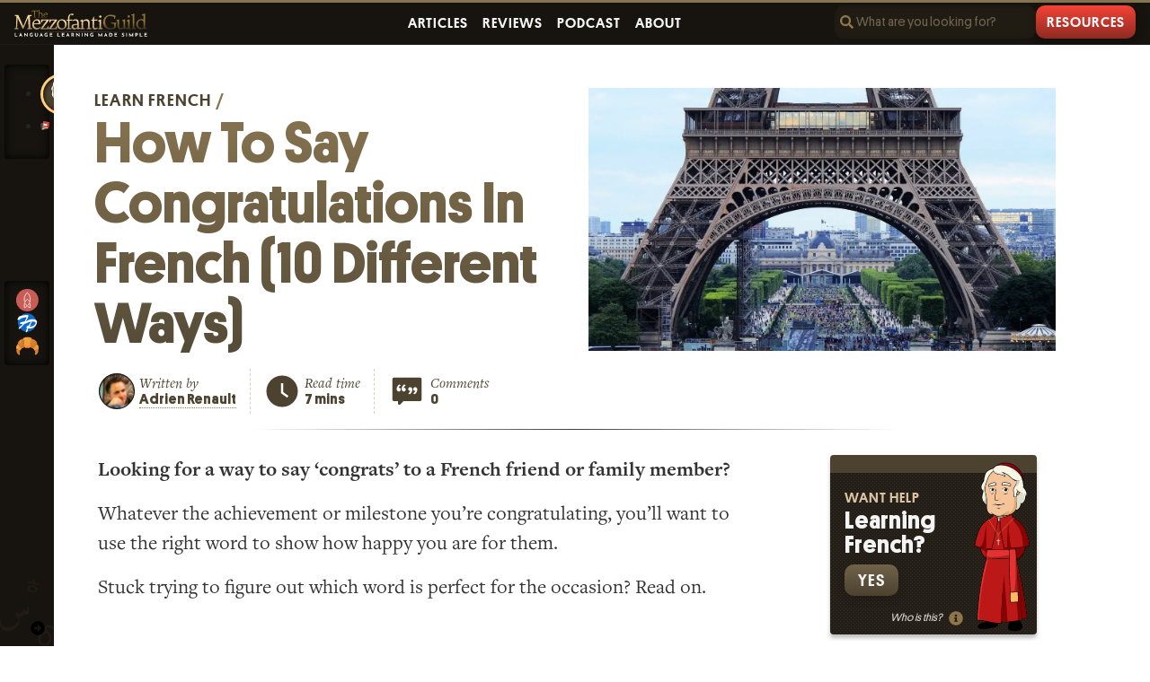

--- FILE ---
content_type: text/html; charset=UTF-8
request_url: https://www.mezzoguild.com/learn/french/phrases/congratulations/
body_size: 30396
content:
<!DOCTYPE html><html lang="en" data-astro-cid-sckkx6r4> <head><meta charset="UTF-8"><meta http-equiv="x-ua-compatible" content="ie=edge"><meta name="viewport" content="width=device-width, initial-scale=1, shrink-to-fit=no"><title>How To Say Congratulations In French (10 Different Ways)</title><meta name="description" content="Ever wanted to know how to say 'congrats' in French? In this beginner's guide, I'll teach you how it's done."><meta property="og:title" content="How To Say Congratulations In French (10 Different Ways)"><meta property="og:description" content="Ever wanted to know how to say 'congrats' in French? In this beginner's guide, I'll teach you how it's done."><meta property="og:type" content="website"><meta property="og:image" content="https://www.mezzoguild.com/_astro/congrats-in-french.DpZQ20Oa.jpg"><meta property="og:image:width" content="1200"><meta property="og:image:height" content="630"><meta property="og:url" content="https://www.mezzoguild.com/learn/french/phrases/congratulations/"><meta name="twitter:card" content="summary"><meta name="twitter:creator" content="@mezzofanti"><meta name="twitter:title" content="How To Say Congratulations In French (10 Different Ways)"><meta name="twitter:description" content="Ever wanted to know how to say 'congrats' in French? In this beginner's guide, I'll teach you how it's done."><meta name="twitter:image" content="https://www.mezzoguild.com/_astro/congrats-in-french.DpZQ20Oa.jpg"><meta name="twitter:url" content="https://www.mezzoguild.com/learn/french/phrases/congratulations/"><meta name="theme-color" content="#fed17e"><meta name="generator" content="Astro v5.0.3"><link rel="icon" href="/favicon-32x32.png" type="image/png"><link rel="manifest" href="/manifest.webmanifest" crossorigin="anonymous"><link rel="apple-touch-icon" sizes="48x48" href="/icons/icon-48x48.png"><link rel="apple-touch-icon" sizes="72x72" href="/icons/icon-72x72.png"><link rel="apple-touch-icon" sizes="96x96" href="/icons/icon-96x96.png"><link rel="apple-touch-icon" sizes="144x144" href="/icons/icon-144x144.png"><link rel="apple-touch-icon" sizes="192x192" href="/icons/icon-192x192.png"><link rel="apple-touch-icon" sizes="256x256" href="/icons/icon-256x256.png"><link rel="apple-touch-icon" sizes="384x384" href="/icons/icon-384x384.png"><link rel="apple-touch-icon" sizes="512x512" href="/icons/icon-512x512.png"><link rel="canonical" href="https://www.mezzoguild.com/learn/french/phrases/congratulations/" data-baseprotocol="https:" data-basehost="www.mezzoguild.com"><link rel="sitemap" type="application/xml" href="/sitemap-index.xml"><link rel="dns-prefetch" href="https://app.convertkit.com"><link rel="preload" href="/fonts/woff2/Platform-Bold.woff2" as="font" type="font/woff2" cross-origin="anonymous"><link rel="alternate" type="application/rss+xml" href="https://www.mezzoguild.com/feed/"><script type="application/ld+json">{"@context":"https://schema.org","@graph":[{"@type":"Organization","@id":"https://www.mezzoguild.com/#organization","name":"The Mezzofanti Guild","url":"https://www.mezzoguild.com","sameAs":["https://www.facebook.com/mezzoguild","https://twitter.com/mezzofanti","https://www.youtube.com/c/mezzoguild","https://www.instagram.com/mezzoguild"],"logo":{"@type":"ImageObject","@id":"https://www.mezzoguild.com/#logo","inLanguage":"en-US","url":"https://www.mezzoguild.com/logo.png","caption":"The Mezzofanti Guild"},"image":{"@id":"https://www.mezzoguild.com/#logo"}},{"@type":"WebSite","@id":"https://www.mezzoguild.com/#website","url":"https://www.mezzoguild.com","name":"The Mezzofanti Guild - Language Learning Made Simple","description":"Learning a foreign language or want to and don't know where to start? I'll show you the best tips, tricks and hacks to simplify your language learning.","publisher":{"@id":"https://www.mezzoguild.com/#organization"},"author":{"@type":"Person","name":"Donovan Nagel"}},{"@type":"ImageObject","@id":"https://www.mezzoguild.com/learn/french/phrases/congratulations/#primaryimage","inLanguage":"en-US","url":"https://www.mezzoguild.com/_astro/congrats-in-french.DpZQ20Oa.jpg","caption":"How To Say Congratulations In French (10 Different Ways)"},{"@type":"WebPage","@id":"https://www.mezzoguild.com/learn/french/phrases/congratulations/#webpage","inLanguage":"en-US","name":"How To Say Congratulations In French (10 Different Ways)","isPartOf":{"@id":"https://www.mezzoguild.com/#website"},"primaryImageOfPage":{"@id":"https://www.mezzoguild.com/learn/french/phrases/congratulations/#primaryimage"},"datePublished":"2022-01-03T00:00:00.000Z","dateModified":"2026-01-27T11:13:37.766Z","description":"Ever wanted to know how to say 'congrats' in French? In this beginner's guide, I'll teach you how it's done."},{"@type":"BlogPosting","@id":"https://www.mezzoguild.com/learn/french/phrases/congratulations/#article","name":"How To Say Congratulations In French (10 Different Ways)","headline":"How To Say Congratulations In French (10 Different Ways)","description":"Ever wanted to know how to say 'congrats' in French? In this beginner's guide, I'll teach you how it's done.","url":"https://www.mezzoguild.com/learn/french/phrases/congratulations/","image":{"@id":"https://www.mezzoguild.com/learn/french/phrases/congratulations/#primaryimage"},"author":{"@type":"Person","name":"Adrien Renault"},"publisher":{"@id":"https://www.mezzoguild.com/#organization"},"datePublished":"2022-01-03T00:00:00.000Z","dateModified":"2026-01-27T11:13:37.766Z","potentialAction":[{"@type":"ReadAction","target":["https://www.mezzoguild.com/learn/french/phrases/congratulations/"]},{"@type":"CommentAction","name":"Comment","target":["https://www.mezzoguild.com/learn/french/phrases/congratulations/#respond"]}],"mainEntityOfPage":{"@id":"https://www.mezzoguild.com/learn/french/phrases/congratulations/#webpage"}},{"@type":"BreadcrumbList","itemListElement":[{"@type":"ListItem","position":1,"name":"Home","item":"https://www.mezzoguild.com/"},{"@type":"ListItem","position":2,"name":"Learn French","item":"https://www.mezzoguild.com/learn/french/"},{"@type":"ListItem","position":3,"name":"How To Say Congratulations In French (10 Different Ways)","item":"https://www.mezzoguild.com/learn/french/phrases/congratulations/"}]}]}</script><!-- <ClientRouter /> --><script data-no-optimize="1" data-cfasync="false">
		function runAds(w, d) {
		  const noAds = [
			'/online-spanish-courses/',
			'/online-french-courses/',
			'/online-italian-courses/',
			'/online-german-courses/',
			'/online-arabic-courses/',
			'/online-russian-courses/',
			'/online-portuguese-courses/',
			'/online-japanese-courses/',
			'/online-chinese-courses/',
			'/online-korean-courses/',
			'/best-arabic-resources/',
			'/french-resources/',
			'/spanish-resources/',
			'/russian-resources/',
			'/italian-resources/',
			'/german-resources/',
			'/japanese-resources/',
			'/korean-resources/',
			'/hindi-resources/',
			'/mandarin-chinese-resources/',
			'/portuguese-resources/',
			'/tools/',
			'/',
			'/about/',
      '/about-donovan/',
      '/gift-ideas-for-language-learners/'
		  ];
	  
		  const currentPath = window.location.pathname;
	  
		  if (
			!noAds.includes(currentPath) &&
			!currentPath.includes('/podcast/')
		) {
			if (!w.adthrive) {
				w.adthrive = {};
        		w.adthrive.cmd = [];
				w.adthrive.plugin = 'adthrive-ads-manual';
				w.adthrive.host = 'ads.adthrive.com';
			}
			var s = d.createElement('script');
			s.async = true;
			s.referrerPolicy='no-referrer-when-downgrade';
			s.src = 'https://' + w.adthrive.host + '/sites/64ad7302e26b5c576cb6b7f4/ads.min.js?referrer=' + w.encodeURIComponent(w.location.href) + '&cb=' + (Math.floor(Math.random() * 100) + 1);
			var n = d.getElementsByTagName('script')[0];
			n.parentNode.insertBefore(s, n);
		  }
		}
	  
		// document.addEventListener('astro:after-swap', () => runAds(window, document));
		runAds(window, document); // Initial call
		// Defer initial run until the page is ready
		//document.addEventListener('astro:page-load', () => runAds(window, document));
	  </script><style>.imagefigure[data-astro-cid-7fm5xpvf]{max-width:200px!important;min-width:200px}@media (max-width:600px){.imagefigure[data-astro-cid-7fm5xpvf]{max-width:180px!important;min-width:150px}}.figcaption[data-astro-cid-7fm5xpvf]{color:#7c6b4b!important;font-family:var(--sans-font);margin-bottom:1rem;text-align:center}img{height:auto;max-width:100%}
.line[data-astro-cid-nzcshubx]{background-image:var(--line);border:0;height:1px;max-width:720px;width:70%}
</style>
<link rel="stylesheet" href="/_astro/about-donovan.bgD4KKqH.css">
<link rel="stylesheet" href="/_astro/index.CT3Uxr9a.css">
<link rel="stylesheet" href="/_astro/_slug_.BCBaw6v0.css">
<link rel="stylesheet" href="/_astro/_slug_.ZaDOaBwI.css">
<style>.imagefigure[data-astro-cid-2za4r3qe]{float:right;margin-left:20px;margin-right:0;max-width:300px;min-width:200px}@media (max-width:600px){.imagefigure[data-astro-cid-2za4r3qe]{max-width:180px;min-width:150px}}.left[data-astro-cid-2za4r3qe]{float:left!important;margin-left:0!important;margin-right:20px!important}.center[data-astro-cid-2za4r3qe]{float:none!important;margin-left:auto!important;margin-right:auto!important;max-width:100%!important}.figcaption[data-astro-cid-2za4r3qe]{color:#7c6b4b!important;font-family:var(--sans-font);margin-bottom:1rem;text-align:center}img{height:auto;max-width:100%}
.title[data-astro-cid-7pikrwig]{background:var(--textgradient);-webkit-background-clip:text;font-family:var(--sans-font);-webkit-text-fill-color:transparent;color:#fff;font-size:4rem;font-weight:700;line-height:1.05;max-width:800px}@media screen and (max-width:575px){.title[data-astro-cid-7pikrwig]{font-size:3.2rem;line-height:1}}@media print{.title[data-astro-cid-7pikrwig]{background:none;-webkit-background-clip:unset;color:var(--heading);-webkit-text-fill-color:var(--heading)}}
._playbutton_hu9g3_1{align-items:center;background-image:linear-gradient(224deg,#fff,#fed17e);border:none;border-radius:20%;box-shadow:0 .125rem .25rem #00000013;color:var(--light-brown);cursor:pointer;display:flex;font-size:1rem;height:40px;justify-content:center;outline:none;transition:.5s ease-in-out;width:40px}._playbutton_hu9g3_1:hover{box-shadow:0 3px 5px #0000004d,0 1px 18px #00000052,0 6px 10px #00000052}
.twitter-tweet:not(.twitter-tweet-rendered){border:1px solid var(--tc-border-color,#cfd9de);padding:var(--tc-padding,1em)}.twitter-tweet:not(.twitter-tweet-rendered)>:first-child{margin-top:0}.twitter-tweet:not(.twitter-tweet-rendered)>:last-child{margin-bottom:0}lite-youtube{background-color:#000;background-position:50%;background-size:cover;contain:content;cursor:pointer;display:block;max-width:720px;position:relative}lite-youtube:before{background-image:url([data-uri]);background-position:top;background-repeat:repeat-x;content:"";display:block;height:60px;padding-bottom:50px;position:absolute;top:0;transition:all .2s cubic-bezier(0,0,.2,1);width:100%}lite-youtube:after{content:"";display:block;padding-bottom:56.25%}lite-youtube>iframe{border:0;height:100%;left:0;position:absolute;top:0;width:100%}lite-youtube>.lty-playbtn{background-color:transparent;background-image:url('data:image/svg+xml;utf8,<svg xmlns="http://www.w3.org/2000/svg" version="1.1" viewBox="0 0 68 48"><path fill="%23f00" fill-opacity="0.8" d="M66.52,7.74c-0.78-2.93-2.49-5.41-5.42-6.19C55.79,.13,34,0,34,0S12.21,.13,6.9,1.55 C3.97,2.33,2.27,4.81,1.48,7.74C0.06,13.05,0,24,0,24s0.06,10.95,1.48,16.26c0.78,2.93,2.49,5.41,5.42,6.19 C12.21,47.87,34,48,34,48s21.79-0.13,27.1-1.55c2.93-0.78,4.64-3.26,5.42-6.19C67.94,34.95,68,24,68,24S67.94,13.05,66.52,7.74z"></path><path d="M 45,24 27,14 27,34" fill="%23fff"></path></svg>');border:none;cursor:pointer;filter:grayscale(100%);height:48px;left:50%;position:absolute;top:50%;transform:translate3d(-50%,-50%,0);transition:filter .1s cubic-bezier(0,0,.2,1);width:68px;z-index:1}lite-youtube .lty-playbtn:focus,lite-youtube:hover>.lty-playbtn{filter:none}lite-youtube.lyt-activated{cursor:unset}lite-youtube.lyt-activated:before,lite-youtube.lyt-activated>.lty-playbtn{opacity:0;pointer-events:none}.lyt-visually-hidden{clip:rect(0 0 0 0);clip-path:inset(50%);height:1px;overflow:hidden;position:absolute;white-space:nowrap;width:1px}lite-youtube>iframe{all:unset!important;border:0!important;height:100%!important;inset:0!important;position:absolute!important;width:100%!important}lite-vimeo{background-color:#000;background-position:50%;background-size:cover;contain:content;cursor:pointer;display:block;font-size:10px;position:relative}lite-vimeo:after{content:"";display:block;padding-bottom:56.25%}lite-vimeo>iframe{height:100%;left:0;position:absolute;top:0;width:100%}lite-vimeo>.ltv-playbtn{background:#172322bf;border:0;border-radius:.5em;cursor:pointer;height:4em;opacity:.8;outline:0;transition:all .2s cubic-bezier(0,0,.2,1);width:6.5em;z-index:1}lite-vimeo:hover>.ltv-playbtn{background-color:#00adef;background-color:var(--ltv-color,#00adef);opacity:1}lite-vimeo>.ltv-playbtn:before{border-color:transparent transparent transparent #fff;border-style:solid;border-width:10px 0 10px 20px;content:""}lite-vimeo>.ltv-playbtn,lite-vimeo>.ltv-playbtn:before{left:50%;position:absolute;top:50%;transform:translate3d(-50%,-50%,0)}lite-vimeo.ltv-activated{cursor:unset}lite-vimeo.ltv-activated:before,lite-vimeo.ltv-activated>.ltv-playbtn{opacity:0;pointer-events:none}.vid-border[data-astro-cid-nnnx2shg]{background-color:#f5efe5;border:2px dashed #333;border-radius:6px;margin-bottom:1rem;padding:.675rem;transition:.2s ease-in-out}.vid-border[data-astro-cid-w4slonss]{background-color:#f5efe5;border:2px dashed #333;border-radius:10px;margin-bottom:1rem;padding:.675rem}.playercontainer.svelte-wf5tb1{align-items:center;display:flex;flex-direction:column;margin-bottom:1rem;margin-left:auto;margin-right:auto;max-width:1140px;max-width:720px;padding:0 10px;width:100%}@media (min-width:728px){.playercontainer.svelte-wf5tb1{flex-direction:column}}
[data-astro-image]{aspect-ratio:var(--w) /var(--h);height:auto;-o-object-fit:var(--fit);object-fit:var(--fit);-o-object-position:var(--pos);object-position:var(--pos);width:100%}[data-astro-image=responsive]{max-height:calc(var(--h)*1px);max-width:calc(var(--w)*1px)}[data-astro-image=fixed]{height:calc(var(--h)*1px);width:calc(var(--w)*1px)}
svg.svelte-1cidz43{color:var(--chevron-icon-colour,currentColor);height:var(--chevron-icon-width,20px);width:var(--chevron-icon-width,20px)}.custom-select{transition:.2s ease-in-out}
.stars[data-astro-cid-umej5gjb] span[data-astro-cid-umej5gjb]{height:1.8rem;width:1.8rem}.stars[data-astro-cid-umej5gjb] svg[data-astro-cid-umej5gjb]{flex-shrink:0}.starwrapper[data-astro-cid-oaedijjx]{align-items:center;display:flex}.starwrapper[data-astro-cid-oaedijjx] .ratingspan[data-astro-cid-oaedijjx]{font-size:1.8rem;font-weight:700;line-height:1.8rem;padding-right:5px}.starwrapper[data-astro-cid-oaedijjx] .backstarsdiv[data-astro-cid-oaedijjx]{color:#9e9e9e;display:flex;position:relative}.frontdiv[data-astro-cid-oaedijjx]{color:#fed17e;display:flex;overflow:hidden;position:absolute;top:0;z-index:2}
@charset "UTF-8";.tooltip[data-astro-cid-4f36drak]{color:#d2d2d2;cursor:help;font-family:var(--sans-font);font-size:12px;position:relative}.tooltip[data-astro-cid-4f36drak]:hover .tooltipText[data-astro-cid-4f36drak]{opacity:1;pointer-events:auto}.tooltipText[data-astro-cid-4f36drak]{background:radial-gradient(50% 100% at top left,#473d2c,#1f1a104d),radial-gradient(50% 100% at bottom right,#473d2c,#1f1a10);border:2px solid #fed17e;border-radius:4px;box-shadow:0 4px 70px #ffbe4a4d,0 6px 70px #ffbe4a4d;color:#fff;content:attr(data-text);font-family:var(--sans-font);font-size:12px;left:50%;line-height:1.3;margin-left:-100px;opacity:0;padding:5px 15px;pointer-events:none;position:absolute;text-align:left;top:-112px;transform-origin:center center;transition:.5s ease-in-out;width:200px;z-index:99999}.tooltipSpan[data-astro-cid-4f36drak]{text-transform:uppercase}.tooltipLink[data-astro-cid-4f36drak],.tooltipSpan[data-astro-cid-4f36drak]{display:block;font-weight:700}.tooltipLink[data-astro-cid-4f36drak]{color:#fed17e;margin-top:2px;transition:.3s ease-in-out}.tooltipLink[data-astro-cid-4f36drak]:hover{text-decoration:underline}.tooltipLink[data-astro-cid-4f36drak]:after{content:"→";margin-left:2px}
.button[data-astro-cid-vnzlvqnm]{border:0;border-radius:10px;box-shadow:0 3px 5px #0000000d,0 1px 18px #0000000d,0 6px 10px #0000000d;color:var(--main-white);display:inline-block;font-family:var(--sans-font);font-weight:600;text-transform:uppercase;transition:.3s ease-in-out;white-space:nowrap}.button-bg-blue[data-astro-cid-vnzlvqnm]{background:linear-gradient(#4586cf,#274b72)}.button-bg-red[data-astro-cid-vnzlvqnm]{background:linear-gradient(#f44336,#8f2a22)}.button-bg-green[data-astro-cid-vnzlvqnm]{background:linear-gradient(#80b638,#486621)}.button-bg-brown[data-astro-cid-vnzlvqnm]{background:linear-gradient(#70634a,#4c422f)}.button-center[data-astro-cid-vnzlvqnm]{margin:auto}.button-wrap[data-astro-cid-vnzlvqnm]{white-space:normal}.button-letters-space[data-astro-cid-vnzlvqnm]{letter-spacing:1px}.button-letters-nospace[data-astro-cid-vnzlvqnm]{letter-spacing:0}.button-font-xsmall[data-astro-cid-vnzlvqnm]{font-size:.8rem}.button-font-small[data-astro-cid-vnzlvqnm]{font-size:1rem}.button-font-medium[data-astro-cid-vnzlvqnm]{font-size:1.2rem}.button-font-large[data-astro-cid-vnzlvqnm]{font-size:2rem}.button-padding-xsmall[data-astro-cid-vnzlvqnm]{padding:.1rem .5rem}.button-padding-small[data-astro-cid-vnzlvqnm]{padding:.4rem .75rem}.button-padding-medium[data-astro-cid-vnzlvqnm]{padding:.5rem .938rem}.button-padding-large[data-astro-cid-vnzlvqnm]{padding:.75rem 1.875rem}.button-bold[data-astro-cid-vnzlvqnm]{font-weight:700}.button-defunct[data-astro-cid-vnzlvqnm]{background:#909090;color:#c7c7c7}.button-defunct[data-astro-cid-vnzlvqnm]:hover{box-shadow:none;cursor:not-allowed}.button-shadow[data-astro-cid-vnzlvqnm]{box-shadow:0 3px 5px #0000000d,0 1px 18px #0000000d,0 6px 10px #0000000d}.button-hover-dark[data-astro-cid-vnzlvqnm]:hover{box-shadow:0 3px 5px #0000004d,0 1px 18px #00000052,0 6px 10px #00000052}.button-hover-light[data-astro-cid-vnzlvqnm]:hover{box-shadow:0 4px 50px #ffbe4a4d,0 6px 50px #ffbe4a4d}.pipe[data-astro-cid-vnzlvqnm]{border-color:#483e2c;border-left:1px solid #483e2c;height:1.5em;margin:0 7px;padding:1px 0;width:0}
.col[data-astro-cid-a3tgtn7p]{box-sizing:border-box;flex:1 0 auto;flex-direction:column;max-width:100%;padding-left:15px;padding-right:15px;position:relative}.col[data-astro-cid-a3tgtn7p],.row[data-astro-cid-a3tgtn7p]{display:flex}.row[data-astro-cid-a3tgtn7p]{flex-wrap:wrap;margin-left:-15px;margin-right:-15px}.container[data-astro-cid-a3tgtn7p]{margin-left:auto;margin-right:auto;padding-left:15px;padding-right:15px;width:100%}.jointheform[data-astro-cid-a3tgtn7p]{background-color:var(--darkest-brown);background-image:url("data:image/svg+xml;charset=utf-8,%3Csvg xmlns='http://www.w3.org/2000/svg' width='4' height='4'%3E%3Cpath fill='%23fed17e' fill-opacity='.1' d='M1 3h1v1H1zm2-2h1v1H3z'/%3E%3C/svg%3E");border-top:4px solid var(--main-yellow);overflow:hidden;padding-bottom:1.5rem;padding-top:1.5rem}.heading[data-astro-cid-a3tgtn7p]{color:#fff;font-family:var(--sans-font);font-size:1.8rem;line-height:1.2;text-align:center}@media screen and (max-width:768px){.heading[data-astro-cid-a3tgtn7p]{font-size:1.6rem}}.buttoncol[data-astro-cid-a3tgtn7p]{margin:auto;text-align:center}
</style>
<link rel="stylesheet" href="/_astro/about-donovan.DxJp7GQc.css">
<style>.nextpreviouswrapper[data-astro-cid-5hqwrslz]{-moz-column-gap:24px;column-gap:24px;display:grid;grid-template-columns:calc(50% - 12px) calc(50% - 12px);grid-template-rows:auto;margin:0 0 15px;padding:0;width:auto}.nextbutton[data-astro-cid-5hqwrslz],.previousbutton[data-astro-cid-5hqwrslz]{align-items:center;background-color:var(--nextpreviousbg);border-radius:3px;box-shadow:0 3px 8px #74818d1a;color:#242a31;cursor:pointer;display:flex;flex-direction:row;margin:0;padding:0;place-self:stretch;position:relative;text-decoration:none;transition:border .2s ease 0s,box-shadow .5s ease 0s}.nextbutton[data-astro-cid-5hqwrslz]:hover,.previousbutton[data-astro-cid-5hqwrslz]:hover{box-shadow:0 3px 5px #0000001a,0 1px 18px #0000001f,0 6px 10px #0000001f}.nextarrow[data-astro-cid-5hqwrslz],.previousarrow[data-astro-cid-5hqwrslz]{color:#9daab6;display:block;flex:0 0 auto;font-size:24px;margin:0;padding:16px;transition:color .2s ease 0s}.nextrightwrapper[data-astro-cid-5hqwrslz],.prerightwrapper[data-astro-cid-5hqwrslz]{display:block;flex:1 1;margin:0;padding:16px;text-align:right}.nextrightwrapper[data-astro-cid-5hqwrslz]:nth-of-type(2),.prerightwrapper[data-astro-cid-5hqwrslz]:nth-of-type(2){text-align:left}.smallcontent[data-astro-cid-5hqwrslz]{color:#6e6e6e;display:block;font-family:var(--article-font);font-style:italic;margin:0;padding:0}.nextprevioustitle[data-astro-cid-5hqwrslz]{display:block;margin:0;padding:0;transition:color .2s ease 0s}.nextprevioustitle[data-astro-cid-5hqwrslz] span[data-astro-cid-5hqwrslz]{color:#4c422f;font-family:var(--sans-font);font-size:1rem;font-weight:500;line-height:1.5}
.inlinecta[data-astro-cid-riydwa5f]{align-items:center;background-color:#a9413a;background-image:url("data:image/svg+xml;charset=utf-8,%3Csvg xmlns='http://www.w3.org/2000/svg' width='4' height='4'%3E%3Cpath fill='%232b261c' fill-opacity='.1' d='M1 3h1v1H1zm2-2h1v1H3z'/%3E%3C/svg%3E");border-radius:4px;border-top:4px solid #f97d74;display:flex;flex-direction:row;justify-content:space-between;margin:auto auto 1rem;max-width:720px;padding:.5rem 15px;text-align:left;width:100%}.inlineCtaSpan[data-astro-cid-riydwa5f]{color:#fff;font-family:var(--sans-font);font-size:1.2rem;font-weight:600;text-align:left}@media (min-width:567px){.inlineCtaSpan[data-astro-cid-riydwa5f]{margin-right:1.5rem;text-align:left}}
.submitbutton.svelte-2tjpr5{background:linear-gradient(#f44336,#8f2a22);border:0;border-radius:10px;box-shadow:0 3px 5px #0000000d,0 1px 18px #0000000d,0 6px 10px #0000000d;color:var(--main-white);display:inline-block;font-family:var(--sans-font);font-size:1.2rem;font-weight:700;letter-spacing:1px;margin:auto;padding:.5rem .938rem;text-transform:uppercase;transition:.3s ease-in-out;white-space:nowrap}.submitbutton.svelte-2tjpr5:hover{box-shadow:0 4px 50px #ffbe4a4d,0 6px 50px #ffbe4a4d}
</style>
<link rel="stylesheet" href="/_astro/about-donovan.C17HlE5a.css">
<link rel="stylesheet" href="/_astro/_page_.C-5YXqnw.css">
<style>.playbutton.svelte-100oj51{align-items:center;background-image:linear-gradient(224deg,#fff,#fed17e);border:none;border-radius:20%;box-shadow:0 .125rem .25rem #00000013;color:var(--light-brown);cursor:pointer;display:flex;font-size:1rem;height:40px;justify-content:center;outline:none;transition:.5s ease-in-out;width:40px}.playbutton.svelte-100oj51:hover{box-shadow:0 2px 5px 2px #0000004d}
</style>
<link rel="stylesheet" href="/_astro/language-calculator.DWFe4A44.css">
<style>.submitbutton.svelte-2tjpr5{background:linear-gradient(#f44336,#8f2a22);border:0;border-radius:10px;box-shadow:0 3px 5px #0000000d,0 1px 18px #0000000d,0 6px 10px #0000000d;color:var(--main-white);display:inline-block;font-family:var(--sans-font);font-size:1.2rem;font-weight:700;letter-spacing:1px;margin:auto;padding:.5rem .938rem;text-transform:uppercase;transition:.3s ease-in-out;white-space:nowrap}.submitbutton.svelte-2tjpr5:hover{box-shadow:0 4px 50px #ffbe4a4d,0 6px 50px #ffbe4a4d}
.timeremaining.svelte-ajek9u{color:#fff;font-family:Platform}.box.svelte-1m7c0dj{background:#262626;background-image:radial-gradient(#423928,#262626);border-radius:2px;color:#f4f4f4;font-family:var(--sans-font);margin-bottom:20px;min-height:200px;outline:1px dashed var(--main-yellow);outline-offset:-6px;padding:5%;text-align:center}.text.svelte-1m7c0dj{color:#f4f4f4!important;font-size:1rem!important}.offer.svelte-1m7c0dj{border:1px dashed var(--main-yellow);border-radius:2px;color:#f4f4f4;font-size:1rem;margin:auto auto 1rem;padding:2px;width:50%}@media screen and (max-width:600px){.offer.svelte-1m7c0dj{width:70%}}.heading.svelte-1m7c0dj{font-size:1.8rem;font-weight:700;margin-bottom:10px}.heading.svelte-1m7c0dj,.salebutton.svelte-1m7c0dj{font-family:var(--sans-font)}.salebutton.svelte-1m7c0dj{background:linear-gradient(#4586cf,#274b72);border:0;border-radius:10px;box-shadow:0 3px 5px #0000000d,0 1px 18px #0000000d,0 6px 10px #0000000d;color:var(--main-white);display:inline-block;font-size:1.2rem;font-weight:600;padding:.5rem .938rem;text-transform:uppercase;transition:.3s ease-in-out;white-space:"nowrap"}.salebutton.svelte-1m7c0dj:hover{box-shadow:0 4px 50px #ffbe4a4d,0 6px 50px #ffbe4a4d}._cite_13il2_1{display:block;margin-bottom:2rem;position:relative}._citeLink_13il2_7{background-color:#f5efe5;border:1px solid #bdaf96;border-radius:25px;color:#4c422f;cursor:pointer;font-weight:600;padding:1px 5px;transition:.3s ease-in-out}._heading_13il2_18{font-size:1rem;font-weight:400;margin-bottom:.5rem}._citation_13il2_24{font-size:1rem}._tabs_13il2_28{margin-bottom:1rem}._tab_13il2_28{cursor:pointer;font-size:1.2rem;font-weight:700;margin-right:.5rem}._citeBox_13il2_39{word-wrap:break-word;background:#f5efe5;border:1px solid #f1e6d4;border-radius:4px;box-shadow:0 .125rem .25rem #00000013;color:#777;font-size:12px;-webkit-hyphens:auto;hyphens:auto;line-height:1.3;padding:5px 15px;text-align:left;transform-origin:center center;width:100%;word-break:break-word}._button_13il2_58,._citeBox_13il2_39{font-family:var(--sans-font);transition:.3s ease-in-out}._button_13il2_58{background:linear-gradient(#70634a,#4c422f);border:0;border-radius:10px;box-shadow:0 3px 5px #0000000d,0 1px 18px #0000000d,0 6px 10px #0000000d;color:var(--main-white);cursor:pointer;display:inline-block;font-size:.8rem;font-weight:600;padding:.1rem .5rem;text-transform:uppercase;white-space:nowrap}._button_13il2_58:hover{box-shadow:0 3px 5px #0000004d,0 1px 18px #00000052,0 6px 10px #00000052}._notifyblock_wm2ax_1{align-items:center;display:flex;flex-grow:2}@media screen and (max-width:990px){._notifytext_wm2ax_8{padding-right:10px}}._copydiv_wm2ax_13{background:#443823;border-radius:100px;box-shadow:0 0 10px #0000001a;color:#fff;cursor:pointer;display:flex;font-family:var(--sans-font);font-size:1rem;font-weight:400;height:auto;letter-spacing:.03em;line-height:1.2;margin-bottom:20px;padding:15px 35px;transition:.3s ease-in-out}._copydiv_wm2ax_13:hover{box-shadow:0 3px 10px #0003,0 1px 18px #0003,0 6px 10px #0003}
</style>
<style>.salebox.svelte-tqxz2r{background-color:#231f18;background-image:url("data:image/svg+xml;charset=utf-8,%3Csvg xmlns='http://www.w3.org/2000/svg' width='4' height='4'%3E%3Cpath fill='%23416ea0' fill-opacity='.1' d='M1 3h1v1H1zm2-2h1v1H3z'/%3E%3C/svg%3E");border-radius:4px;border-top:4px solid #4c422f;font-family:var(--sans-font);margin:auto auto 1rem;max-width:700px;padding:.75rem 1.25rem;position:relative}.salebox.svelte-tqxz2r,.salebox.svelte-tqxz2r span:where(.svelte-tqxz2r),.salebox.svelte-tqxz2r>p:where(.svelte-tqxz2r){font-size:1rem}.text.svelte-tqxz2r{color:#fff!important;font-family:var(--sans-font)!important}.button.svelte-tqxz2r{border:0;border-radius:10px;box-shadow:0 3px 5px #0000000d,0 1px 18px #0000000d,0 6px 10px #0000000d;color:var(--main-white);display:inline-block;font-family:var(--sans-font);font-size:1rem;font-weight:700;padding:.1rem .5rem;text-transform:uppercase;transition:.3s ease-in-out;white-space:nowrap}.button.svelte-tqxz2r:hover{box-shadow:0 4px 50px #ffbe4a4d,0 6px 50px #ffbe4a4d}.disclaimerdiv.svelte-tqxz2r{background-color:#c3b7a0;background-image:url("data:image/svg+xml;charset=utf-8,%3Csvg xmlns='http://www.w3.org/2000/svg' width='4' height='4'%3E%3Cpath fill='%23416ea0' fill-opacity='.1' d='M1 3h1v1H1zm2-2h1v1H3z'/%3E%3C/svg%3E");border-radius:4px;border-top:4px solid #4c422f;margin:auto auto 1rem;padding:.75rem 1.25rem;position:relative}.disclaimerdiv span{font-family:var(--sans-font);font-size:1rem}.disclaimerdiv p span{color:#7d7057;font-family:var(--sans-font);font-weight:600}.disclaimerdiv p{color:#fff;font-family:var(--sans-font)!important;font-size:1rem!important;margin-bottom:0!important}.disclaimerdiv p a{border-bottom:4px solid #fed17e;font-weight:700;transition:.3s ease-in-out}.disclaimerdiv p a:hover{background:#fed17e;border-bottom:4px solid #201c14;border-radius:4px;color:#201c14}
</style><script type="module" src="/_astro/page.CY1iZwUD.js"></script>
<script>!(function(w,p,f,c){if(!window.crossOriginIsolated && !navigator.serviceWorker) return;c=w[p]=Object.assign(w[p]||{},{"lib":"/~partytown/","debug":false});c[f]=(c[f]||[])})(window,'partytown','forward');/* Partytown 0.10.2 - MIT builder.io */
const t={preserveBehavior:!1},e=e=>{if("string"==typeof e)return[e,t];const[n,r=t]=e;return[n,{...t,...r}]},n=Object.freeze((t=>{const e=new Set;let n=[];do{Object.getOwnPropertyNames(n).forEach((t=>{"function"==typeof n[t]&&e.add(t)}))}while((n=Object.getPrototypeOf(n))!==Object.prototype);return Array.from(e)})());!function(t,r,o,i,a,s,c,d,l,p,u=t,f){function h(){f||(f=1,"/"==(c=(s.lib||"/~partytown/")+(s.debug?"debug/":""))[0]&&(l=r.querySelectorAll('script[type="text/partytown"]'),i!=t?i.dispatchEvent(new CustomEvent("pt1",{detail:t})):(d=setTimeout(v,1e4),r.addEventListener("pt0",w),a?y(1):o.serviceWorker?o.serviceWorker.register(c+(s.swPath||"partytown-sw.js"),{scope:c}).then((function(t){t.active?y():t.installing&&t.installing.addEventListener("statechange",(function(t){"activated"==t.target.state&&y()}))}),console.error):v())))}function y(e){p=r.createElement(e?"script":"iframe"),t._pttab=Date.now(),e||(p.style.display="block",p.style.width="0",p.style.height="0",p.style.border="0",p.style.visibility="hidden",p.setAttribute("aria-hidden",!0)),p.src=c+"partytown-"+(e?"atomics.js?v=0.10.2":"sandbox-sw.html?"+t._pttab),r.querySelector(s.sandboxParent||"body").appendChild(p)}function v(n,o){for(w(),i==t&&(s.forward||[]).map((function(n){const[r]=e(n);delete t[r.split(".")[0]]})),n=0;n<l.length;n++)(o=r.createElement("script")).innerHTML=l[n].innerHTML,o.nonce=s.nonce,r.head.appendChild(o);p&&p.parentNode.removeChild(p)}function w(){clearTimeout(d)}s=t.partytown||{},i==t&&(s.forward||[]).map((function(r){const[o,{preserveBehavior:i}]=e(r);u=t,o.split(".").map((function(e,r,o){var a;u=u[o[r]]=r+1<o.length?u[o[r]]||(a=o[r+1],n.includes(a)?[]:{}):(()=>{let e=null;if(i){const{methodOrProperty:n,thisObject:r}=((t,e)=>{let n=t;for(let t=0;t<e.length-1;t+=1)n=n[e[t]];return{thisObject:n,methodOrProperty:e.length>0?n[e[e.length-1]]:void 0}})(t,o);"function"==typeof n&&(e=(...t)=>n.apply(r,...t))}return function(){let n;return e&&(n=e(arguments)),(t._ptf=t._ptf||[]).push(o,arguments),n}})()}))})),"complete"==r.readyState?h():(t.addEventListener("DOMContentLoaded",h),t.addEventListener("load",h))}(window,document,navigator,top,window.crossOriginIsolated);;(e=>{e.addEventListener("astro:before-swap",e=>{let r=document.body.querySelector("iframe[src*='/~partytown/']");if(r)e.newDocument.body.append(r)})})(document);</script></head> <!-- <AdThrive siteId="64ad7302e26b5c576cb6b7f4" client:only="react" /> --><div class="loading-wrapper" data-astro-cid-sckkx6r4> <div id="loading" data-astro-cid-sckkx6r4> <div class="loading-bar" data-astro-cid-sckkx6r4></div> </div> <div class="stickybar" data-astro-cid-iotngo7w> <div class="topbar" data-astro-cid-iotngo7w> <div class="logodiv" data-astro-cid-iotngo7w> <a href="/" aria-label="The Mezzofanti Guild Logo" data-astro-cid-iotngo7w> <svg xmlns="http://www.w3.org/2000/svg" xmlns:xlink="http://www.w3.org/1999/xlink" width="148px" fill-rule="evenodd" clip-rule="evenodd" image-rendering="optimizeQuality" shape-rendering="geometricPrecision" text-rendering="geometricPrecision" viewBox="0 0 5951 1227.3"><defs><radialGradient id="radialGradient845" cx="3551.4" cy="2394.8" r="2909.3" gradientTransform="matrix(1 0 0 .00908 0 2394.6)" gradientUnits="userSpaceOnUse"><stop offset="0" stop-color="#efe3d1"></stop><stop offset="1" stop-color="#a3a3a3" stop-opacity="0"></stop></radialGradient><linearGradient id="linearGradient861" x1="1698.7" x2="1704.2" y1="1627" y2="1905.6" gradientUnits="userSpaceOnUse"><stop offset="0" stop-color="#927637"></stop><stop offset="1" stop-color="#927637" stop-opacity="0"></stop></linearGradient><linearGradient id="linearGradient885" x1="3182.5" x2="3182.5" y1="2645.8" y2="2885.3" gradientTransform="translate(-41.667)" gradientUnits="userSpaceOnUse"><stop offset="0" stop-color="#fff"></stop><stop offset="1" stop-color="#171108" stop-opacity="0"></stop></linearGradient><linearGradient id="linearGradient991" x1="1698.7" x2="1704.2" y1="1627" y2="1905.6" gradientUnits="userSpaceOnUse" xlink:href="#linearGradient861"></linearGradient><linearGradient id="linearGradient999" x1="3182.5" x2="3182.5" y1="2645.8" y2="3531.1" gradientTransform="translate(-41.667)" gradientUnits="userSpaceOnUse" xlink:href="#linearGradient885"></linearGradient><linearGradient id="linearGradient1658" x1="2437.7" x2="2442.1" y1="1961.9" y2="3116" gradientUnits="userSpaceOnUse"><stop offset="0" stop-color="#f8d699"></stop><stop offset="1"></stop></linearGradient><linearGradient id="linearGradient1664" x1="5549.5" x2="5555" y1="2009.3" y2="2440.8" gradientUnits="userSpaceOnUse"><stop offset="0" stop-color="#927637"></stop><stop offset="1" stop-color="#927637" stop-opacity="0"></stop></linearGradient></defs><g stroke-width="1" letter-spacing="0" word-spacing="0"><g fill="url(#linearGradient1658)" transform="translate(-624.95 -1433.1)"><path d="M629.29 2278.6l66.406-18.663 24.306-535.59-77.691-13.455-3.038-6.076 6.51-36.892h154.95l224.83 506.94 206.6-506.94h164.5l6.945 5.208-7.813 37.76-79.86 13.455 24.305 535.59 72.917 14.757 3.038 6.076-6.51 34.722h-214.41l-2.17-3.906 4.774-32.986 61.632-18.663-20.399-476.56-203.13 488.28q-3.906 9.549-15.625 16.493-11.719 6.944-23.438 6.944l-230.04-501.3-19.53 466.15 61.631 14.758 3.038 6.076-6.076 34.722h-178.82l-2.17-3.906zM1765.9 2216.9q22.57 9.115 24.74 32.118-66.406 62.934-133.68 78.559-14.757 3.472-29.948 3.472-91.146 0-148-64.236-56.424-62.934-56.424-157.12 0-102.43 67.274-176.22 30.816-33.854 71.181-53.386t81.597-19.53q41.667 0 70.313 14.756 29.08 14.323 48.177 39.062 38.194 48.611 38.194 124.13 0 21.267-3.906 36.892-4.775 10.851-178.39 10.851-57.726 0-121.96-1.736.868 82.9 53.386 133.68 46.875 45.139 105.9 45.139t111.55-46.441zm-234.81-172.31q130.21 0 190.1-8.246 0-46.441-27.778-85.504-30.382-42.101-72.483-42.101-46.007 0-79.427 34.288-36.024 36.024-44.271 101.56zM2159.9 1875.8q7.813 13.889 7.813 33.854l-271.27 365.02h195.75l27.777-88.976q6.945-3.038 14.758-3.038 8.246 0 15.624.868l14.324 131.94h-358.94q-9.115-18.23-6.077-36.024l268.66-362.85h-175.78l-28.212 88.976q-12.153 6.076-31.25 2.604l-13.889-132.38z"></path><path d="M2526.6 1875.8q7.813 13.889 7.813 33.854l-271.27 365.02h195.75l27.777-88.976q6.945-3.038 14.757-3.038 8.247 0 15.625.868l14.323 131.94h-358.94q-9.114-18.23-6.076-36.024l268.66-362.85h-175.78l-28.212 88.976q-12.153 6.076-31.25 2.604l-13.889-132.38z"></path><path d="M2526.1 2102.8q0-49.045 18.229-93.75 18.663-44.705 50.347-77.691 68.142-70.747 161.89-70.747 96.788 0 155.38 65.104 56.424 62.5 56.424 161.46 0 103.3-67.708 174.48-66.406 69.444-161.89 69.444-94.184 0-154.51-66.406-58.16-64.236-58.16-161.89zm114.15-152.78q-17.795 20.833-27.344 52.951-9.549 31.684-9.549 75.955 0 43.837 13.89 81.163t36.023 64.67q46.875 57.726 104.6 57.726 95.486 0 123.26-90.278 9.983-31.684 9.983-77.257t-14.323-83.767q-13.889-38.194-36.024-65.104-21.7-27.344-48.61-42.101-26.477-15.191-55.123-15.191-28.212 0-53.82 10.417-25.174 9.983-42.969 30.816z"></path><path d="M3210 1874.9q2.17 10.851 2.17 23.872t-9.983 27.344h-110.24v333.77l91.58 14.757 1.737 6.076-5.209 34.722h-216.15l-3.038-3.906 4.34-32.986 57.292-18.663v-333.77h-68.576q-1.736-8.68-1.736-15.19 0-9.55 6.077-16.928l64.236-18.229v-64.236q0-88.976 46.44-145.4 49.914-60.764 135.85-60.764 32.987 0 70.748 14.757-.869 21.267-10.851 39.063-9.983 17.795-21.267 26.476-35.59-29.514-93.316-29.514-37.76 0-52.952 74.22-5.209 25.607-5.209 61.631v87.24q45.573 0 118.06-4.34z"></path><path d="M3522.9 2253q9.549 0 57.292-4.774l4.774 6.076-9.982 35.59-119.79 41.233-6.077-6.51-7.812-59.028-26.042 21.267q-54.688 44.27-89.844 44.27t-62.5-12.586q-26.91-12.153-45.14-32.118-35.155-39.062-35.155-94.618 0-48.177 25.608-70.747 24.306-22.135 87.674-31.684 63.802-9.983 100.26-14.757 36.892-4.775 41.233-5.643v-37.326q0-116.75-88.542-116.75-43.837 0-116.32 27.344-17.361-12.587-17.361-37.326 90.278-44.27 157.55-44.27 134.11 0 134.11 154.51v218.32q0 19.53 16.059 19.53zm-263.02-72.049q0 56.424 46.441 80.295 14.323 7.378 29.08 7.378 15.191 0 28.646-4.34 13.889-4.34 26.91-10.417 13.455-6.076 25.608-13.02l20.833-13.022v-106.34q-75.955 0-126.74 9.549-50.781 9.114-50.781 49.913z"></path><path d="M3835.7 1926.1q-60.33 0-133.68 33.42v300.35l69.444 14.757 1.736 6.076-4.774 34.722h-194.44l-3.038-3.906 4.34-32.986 57.292-18.663v-289.93l-60.33-26.476-4.34-5.208 4.34-23.438 114.15-46.007 7.378 3.906v53.386q99.827-65.538 163.19-65.538 65.104 0 101.56 39.931 36.024 39.063 36.024 108.51v250.87l75.087 14.757 2.17 6.076-5.208 34.722h-206.6l-1.736-3.906 3.906-32.986 62.5-18.663v-230.47q0-103.3-88.976-103.3zM4246.2 2264.7q47.743 0 99.392-20.399 15.625 9.549 17.361 30.382-76.389 56.424-126.74 56.424-59.028 0-89.844-39.062-26.91-34.288-26.91-92.882v-273h-56.858q-3.472-7.378-3.472-14.757 0-9.115 6.51-17.361l63.368-22.135 31.684-117.19h29.514v124.57q48.177 0 151.04-4.34 0 2.17.434 4.34l.434 10.851q0 23.872-10.417 36.024h-141.49v269.53q0 29.08 11.285 43.403 19.531 25.608 44.705 25.608zM4513.1 1769q-11.719 12.153-21.701 16.927-9.983 4.774-19.965 4.774-9.549 0-19.097-3.906-9.115-4.34-16.493-11.285-16.927-15.191-16.927-29.514t3.906-23.438q4.34-9.549 11.285-17.361 15.625-17.361 36.458-17.361 19.097 0 32.118 11.285 22.57 19.531 22.57 37.76 0 19.531-12.153 32.118zm-131.08 509.55l57.292-18.663v-286.89l-60.33-25.608-4.774-5.208 4.774-23.438 122.4-49.913 7.378 3.906v387.15l69.445 14.757 1.736 6.076-4.774 34.722h-194.44l-3.038-3.906z"></path></g><g fill="url(#linearGradient1664)" transform="translate(-624.95 -1433.1)"><path d="M4639.4 2171.3q-19.531-34.722-30.382-74.219-10.417-39.931-10.417-87.24 0-47.743 10.851-94.618 11.285-46.875 31.684-86.806t49.479-71.615q29.514-32.118 65.972-54.688 76.389-46.875 171.01-46.875 87.674 0 161.46 23.438 42.535 13.889 66.84 29.08l-31.25 131.94q-17.361 3.038-35.156-5.208 0-13.89-.868-26.476l-1.736-24.306q-.868-12.153-3.038-20.833-21.702-29.514-127.6-43.837-31.684-4.34-67.708-4.34-35.59 0-72.483 17.36-36.458 17.362-65.104 51.65-63.368 75.087-63.368 201.82 0 128.47 77.69 209.64 45.14 47.743 104.17 65.104 28.213 8.68 56.425 8.68 28.646 0 53.385-4.34 25.174-4.775 45.573-12.153 37.76-13.021 63.368-34.722v-150.17l-134.11-13.455v-39.931h236.11v35.156l-20.4 13.02v181.86q-68.575 62.5-195.75 77.692-29.08 3.472-68.575 3.472-39.062 0-79.861-11.285-40.8-10.851-75.521-31.25t-62.934-48.611q-27.778-28.212-47.743-62.934zM5355 2252q18.663 7.813 53.82 7.813t102-39.063v-257.38l-61.632-26.91-2.604-5.208 2.604-23.438 122.83-44.705 8.246 3.038v356.77q0 9.115 3.039 14.323 3.472 5.209 10.417 5.209 6.944 0 16.493-.868l18.663-1.737q11.285-1.302 23.872-2.604l5.208 6.077-10.417 36.024-118.49 40.365-6.076-6.077-5.209-53.82-3.906-.868-20.833 15.191q-34.288 24.74-65.104 37.76-30.382 13.455-56.424 13.455-25.608 0-52.517-10.85-26.91-10.418-45.573-29.949-37.76-39.497-37.76-108.51v-224.39l-42.969-21.267-3.906-4.774 3.906-23.872 105.47-38.629 6.944 3.906v289.5q0 75.087 49.914 95.486z"></path><path d="M5785 1763.3q-11.719 12.153-21.701 16.927-9.983 4.774-19.965 4.774-9.549 0-19.097-3.906-9.115-4.34-16.493-11.285-16.927-15.19-16.927-29.514t3.906-23.438q4.34-9.549 11.285-17.36 15.625-17.362 36.458-17.362 19.097 0 32.118 11.285 22.57 19.531 22.57 37.76 0 19.531-12.153 32.118zm-131.08 509.55l57.292-18.663v-286.89l-60.33-25.608-4.774-5.208 4.774-23.438 122.4-49.913 7.378 3.906v387.15l69.445 14.757 1.736 6.076-4.775 34.722h-194.44l-3.038-3.906zM5870.9 2272.8l56.424-18.663v-559.03l-68.142-17.361-4.774-6.076 4.774-23.438 130.64-48.611 6.944 3.906v650.61l69.444 14.757 3.473 6.076-6.51 34.722h-194.01l-2.171-3.906zM6306.6 1854.9q52.517 0 98.524 18.663v-178.39l-72.483-17.361-4.774-6.076 4.774-23.438 134.55-48.611 6.944 3.906v619.36q0 9.114 3.039 14.323 3.472 5.208 10.417 5.208 6.944 0 16.059-.868 9.114-.868 19.097-2.17l22.57-2.17 5.208 6.076-10.417 36.024-116.32 40.365-6.51-6.076-6.945-48.611q-47.309 39.062-90.712 54.688-16.059 5.642-29.948 5.642-98.09 0-156.68-64.236-55.99-61.198-55.99-157.12 0-105.47 62.934-176.22 65.104-72.917 166.67-72.917zm98.524 371.96v-270.83q-26.476-30.382-70.747-46.007-19.965-6.944-47.743-6.944-27.344 0-53.386 12.587-25.608 12.153-44.271 34.722-39.062 47.309-39.062 126.3 0 83.333 52.517 134.98 46.441 46.007 101.13 46.007 55.122 0 101.56-30.816z"></path></g><g fill="url(#linearGradient991)" transform="translate(-624.95 -1433.1)"><path d="M1465 1769.7l46.44-9.332v-269.53h-40.364q-23.871 0-32.769 8.247-7.812 7.378-17.795 37.326-12.804 0-18.663-3.69l8.246-68.358h243.05l8.898 68.359q-6.944 3.689-18.663 3.689-9.983-30.165-16.493-36.024-6.293-6.076-13.889-7.812t-19.965-1.736h-40.581v269.53l47.092 9.331 1.52 2.821-3.256 15.625h-133.68l-1.085-1.953zM1808.2 1593.5q-30.816 0-67.491 16.71v150.17l34.939 7.378 1.52 3.039-3.256 17.36h-97.221l-.868-1.953 1.953-16.493 28.212-9.331v-279.95l-34.288-8.68-1.953-2.605 1.953-11.719 65.538-24.305 3.472 1.953v155.6q45.79-29.948 77.907-29.948 32.335 0 50.781 21.267 17.578 20.616 17.578 55.338v123.05l37.76 7.379 1.52 3.038-2.605 17.36h-103.08l-1.52-1.952 1.954-16.493 31.25-9.332v-112.63q0-54.253-44.053-54.253zM2098.6 1738.9q11.285 4.557 12.37 16.059-33.203 31.467-66.84 39.279-7.378 1.736-14.974 1.736-45.572 0-74.001-32.118-28.212-31.467-28.212-78.558 0-51.215 33.637-88.107 15.408-16.927 35.59-26.692t40.798-9.765q20.833 0 35.156 7.378 14.54 7.161 24.088 19.531 19.097 24.305 19.097 62.065 0 10.634-1.953 18.446-2.387 5.425-89.192 5.425-28.862 0-60.98-.868.434 41.45 26.692 66.84 23.437 22.57 52.95 22.57t55.773-23.22zm-117.4-86.154q65.104 0 95.051-4.123 0-23.22-13.889-42.751-15.191-21.05-36.241-21.05-23.003 0-39.713 17.144-18.012 18.012-22.135 50.78z"></path></g></g><g fill="url(#linearGradient999)" stroke-width="10.417" transform="translate(-624.95 -1433.1) translate(-126.51 -184.78) scale(1.0421)"><path d="M772.54 2559.5v132.44h76.888v31.111h-109.11v-163.55zM1015.6 2691.1h-54.222l-13.333 32h-31.777l73.777-170h1.778l73.777 170h-37.333zm-10.667-27.111l-15.778-39.777-16.444 39.777zM1288.7 2559.5v170.22h-.889l-114.44-103.33.667 96.666h-32.666v-170h1.333l114.22 104.89-.666-98.444zM1515.8 2706.6q-3.778 4-13.555 8.444-9.555 4.223-21.333 7.111-11.555 2.667-21.111 2.667-26 0-45.777-10-19.555-10.222-30.222-28-10.667-18-10.667-40.888 0-28.666 11.333-48.444 11.333-20 30.444-29.778 19.111-10 42.222-10 14.889 0 28 3.334t23.111 8.666l-10.444 30q-6.444-3.555-17.778-6.444-11.111-3.111-18.666-3.111-26.666 0-40.888 13.333-14 13.333-14 39.555 0 15.11 6.889 26.444 6.889 11.11 19.11 17.11 12.445 6 28.223 6 15.11 0 22.444-4.222V2668.6h-28.222v-31.11h60.888zM1633.3 2662.6q0 7.778 4.667 14.889 4.666 7.111 12.444 11.555t16.666 4.444q9.555 0 17.555-4.444t12.444-11.555q4.666-7.111 4.666-14.889v-103.11h31.777v103.78q0 17.555-8.889 31.777-8.888 14-24.222 22-15.11 7.778-33.333 7.778t-33.333-7.778q-15.11-8-24-22-8.666-14.222-8.666-31.777v-103.78h32.222zM1901.1 2691.1h-54.222l-13.333 32h-31.778l73.777-170h1.778l73.777 170h-37.333zm-10.667-27.111l-15.778-39.777-16.444 39.777zM2152.9 2706.6q-3.778 4-13.555 8.444-9.555 4.223-21.333 7.111-11.556 2.667-21.111 2.667-26 0-45.777-10-19.555-10.222-30.222-28-10.666-18-10.666-40.888 0-28.666 11.333-48.444 11.333-20 30.444-29.778 19.111-10 42.222-10 14.889 0 28 3.334t23.111 8.666l-10.444 30q-6.444-3.555-17.778-6.444-11.111-3.111-18.666-3.111-26.666 0-40.888 13.333-14 13.333-14 39.555 0 15.11 6.889 26.444 6.889 11.11 19.11 17.11 12.445 6 28.223 6 15.11 0 22.444-4.222V2668.6h-28.222v-31.11h60.888zM2353.2 2559.5v31.111h-79.333v34.889h70.222v31.111h-70.222v35.333h82.444v31.111h-114.67v-163.55zM2598 2559.5v132.44h76.888v31.111h-109.11v-163.55zM2871.8 2559.5v31.111h-79.333v34.889h70.222v31.111h-70.222v35.333h82.444v31.111h-114.67v-163.55zM3041.2 2691.1h-54.222l-13.333 32h-31.778l73.777-170h1.778l73.777 170h-37.333zm-10.667-27.111l-15.778-39.777-16.444 39.777zM3255.2 2723.1l-34.444-52h-21.555v52h-32.222v-163.55h49.555q30.444 0 47.111 14.889 16.889 14.666 16.889 40.222 0 15.111-6.444 28.444-6.223 13.111-19.333 20.666l38 59.333zm-55.999-83.11h22.889q13.111 0 19.111-7.556 6-7.777 6-16.666t-5.111-16.889q-5.111-8.222-19.778-8.222H3199.2zM3518.7 2559.5v170.22h-.889l-114.44-103.33.667 96.666h-32.666v-170h1.333l114.22 104.89-.667-98.444zM3645.3 2559.5v163.55h-32.222V2559.5zM3887.2 2559.5v170.22h-.889l-114.44-103.33.667 96.666h-32.666v-170h1.333l114.22 104.89-.667-98.444zM4114.3 2706.6q-3.778 4-13.555 8.444-9.556 4.223-21.333 7.111-11.555 2.667-21.111 2.667-26 0-45.777-10-19.555-10.222-30.222-28-10.667-18-10.667-40.888 0-28.666 11.333-48.444 11.333-20 30.444-29.778 19.111-10 42.222-10 14.889 0 28 3.334t23.111 8.666l-10.444 30q-6.444-3.555-17.778-6.444-11.111-3.111-18.666-3.111-26.666 0-40.888 13.333-14 13.333-14 39.555 0 15.11 6.889 26.444 6.889 11.11 19.11 17.11 12.445 6 28.223 6 15.11 0 22.444-4.222V2668.6h-28.222v-31.11h60.888zM4495.5 2552.9v170.22h-32.222v-77.999l-53.333 75.777h-.444l-51.333-70.888v73.11h-31.111V2552.9h.222l82.888 117.55 84.888-117.55zM4670.6 2691.1h-54.222l-13.333 32h-31.777l73.777-170h1.778l73.777 170h-37.333zm-10.667-27.111l-15.778-39.777-16.444 39.777zM4796.3 2559.5h48.888q31.333 0 51.555 12.222 20.222 12 29.333 31.333 9.333 19.111 9.333 41.111 0 23.555-11.11 41.555t-30 27.778q-18.667 9.556-41.112 9.556H4796.3zm51.333 132.44q25.111 0 39.777-12.889t14.666-37.111q0-19.555-8.222-31.111-8-11.556-18.89-16-10.666-4.444-20.221-4.444h-26.222v101.55zM5131.3 2559.5v31.111h-79.332v34.889h70.222v31.111h-70.222v35.333h82.444v31.111h-114.67v-163.55zM5431.3 2599.1q-21.333-11.778-37.111-11.778-10.666 0-16.666 4.222-5.778 4.222-5.778 12.667 0 7.778 8.445 13.778 8.666 5.778 22.889 11.111 11.556 4.222 19.778 9.778 8.222 5.333 13.555 14.889 5.555 9.555 5.555 24.222 0 12.666-6.666 23.555-6.445 10.667-19.111 17.11-12.666 6.223-30.222 6.223-14.666 0-29.111-4.222-14.444-4.445-26.89-13.333l14.223-25.111q8.444 6.222 19.333 10.222 10.889 4 19.555 4 10.222 0 17.778-4.222 7.555-4.445 7.555-14.222 0-12.666-23.778-22-14-5.556-23.333-10.666-9.333-5.112-16.222-14.667-6.666-9.556-6.666-24 0-21.111 13.778-34 14-12.89 37.11-14 18.223 0 30.445 4.222 12.222 4 23.778 11.556zM5558.1 2559.5v163.55h-32.222V2559.5zM5821 2552.9v170.22h-32.222v-77.999l-53.333 75.777h-.444l-51.333-70.888v73.11h-31.111V2552.9h.222l82.888 117.55 84.888-117.55zM5964.7 2559.5q30 0 46.444 14.889 16.444 14.666 16.444 40.222 0 14.666-5.778 27.555-5.555 12.666-18.444 20.889-12.666 8.222-32.888 8.222h-23.11v51.777h-32.223v-163.55zm5.556 80.444q9.11 0 14.665-4 5.556-4.222 8-9.778t2.445-10.666q0-8.666-5.111-16.666-5.111-8.222-19.778-8.222h-23.111v49.333zM6141 2559.5v132.44h76.888v31.111h-109.11v-163.55zM6414.8 2559.5v31.111h-79.332v34.889h70.222v31.111h-70.222v35.333h82.444v31.111h-114.67v-163.55z"></path></g><path fill="url(#radialGradient845)" stroke-width="0.797" d="M645.01 2391.8h5812.8v49.096H645.01z" transform="translate(-624.95 -1433.1)"></path></svg> </a> <!-- <Disco /> --> </div> <div class="desktopnav" data-astro-cid-iotngo7w> <ul class="nav" style="margin-left: auto; margin-right: auto;" data-astro-cid-iotngo7w>  <li data-astro-cid-iotngo7w> <li class="hoverlink" data-astro-cid-3ecavwsg>  <a href="/blog/" class="navunderline" data-astro-cid-7x3chzfv> Articles </a>  <div style="padding: 25px 0 35px" class="brownmenu dropdown-menu" data-astro-cid-lrekvsqv>  <div class="container" data-astro-cid-fla2scz7> <div class="header" data-astro-cid-ja52qsvf> LATEST BLOG POSTS: </div>  <div class="posts-grid" data-astro-cid-fla2scz7> <div class="post-tile" data-astro-cid-fla2scz7> <a class="blogcard" href="/online-afrikaans-courses/" data-astro-cid-fla2scz7> <div class="menuitem" data-astro-cid-p7fe4kgl>  <div style="
                    display: flex;
                    flex-direction: column;
                    align-items: center;
                    height: 200px;
                    white-space: initial;
                  " data-astro-cid-fla2scz7> <div style="width: 100%;" data-astro-cid-fla2scz7> <img src="/.netlify/images?url=_astro%2Fonline-afrikaans-courses.Dtjb0Imp.jpg&#38;w=270&#38;h=152&#38;q=50" alt="7 Best And Worst Online Afrikaans Courses For 2026" loading="lazy" data-astro-cid-v3c6etbq="true" width="270" height="152" decoding="async" class="styledimg">  </div> <div class="title" data-astro-cid-fla2scz7>7 Best And Worst Online Afrikaans Courses For 2026</div> </div>  </div>  </a> </div><div class="post-tile" data-astro-cid-fla2scz7> <a class="blogcard" href="/online-vietnamese-courses/" data-astro-cid-fla2scz7> <div class="menuitem" data-astro-cid-p7fe4kgl>  <div style="
                    display: flex;
                    flex-direction: column;
                    align-items: center;
                    height: 200px;
                    white-space: initial;
                  " data-astro-cid-fla2scz7> <div style="width: 100%;" data-astro-cid-fla2scz7> <img src="/.netlify/images?url=_astro%2Fonline-vietnamese-courses.34G0P1Ao.jpg&#38;w=270&#38;h=152&#38;q=50" alt="16 Best And Worst Online Vietnamese Courses For 2026" loading="lazy" data-astro-cid-v3c6etbq="true" width="270" height="152" decoding="async" class="styledimg">  </div> <div class="title" data-astro-cid-fla2scz7>16 Best And Worst Online Vietnamese Courses For 2026</div> </div>  </div>  </a> </div><div class="post-tile" data-astro-cid-fla2scz7> <a class="blogcard" href="/online-indonesian-courses/" data-astro-cid-fla2scz7> <div class="menuitem" data-astro-cid-p7fe4kgl>  <div style="
                    display: flex;
                    flex-direction: column;
                    align-items: center;
                    height: 200px;
                    white-space: initial;
                  " data-astro-cid-fla2scz7> <div style="width: 100%;" data-astro-cid-fla2scz7> <img src="/.netlify/images?url=_astro%2Fonline-indonesian-courses.D3pIM2EJ.jpg&#38;w=270&#38;h=152&#38;q=50" alt="12 Best And Worst Online Indonesian Courses For 2026" loading="lazy" data-astro-cid-v3c6etbq="true" width="270" height="152" decoding="async" class="styledimg">  </div> <div class="title" data-astro-cid-fla2scz7>12 Best And Worst Online Indonesian Courses For 2026</div> </div>  </div>  </a> </div><div class="post-tile" data-astro-cid-fla2scz7> <a class="blogcard" href="/online-thai-courses/" data-astro-cid-fla2scz7> <div class="menuitem" data-astro-cid-p7fe4kgl>  <div style="
                    display: flex;
                    flex-direction: column;
                    align-items: center;
                    height: 200px;
                    white-space: initial;
                  " data-astro-cid-fla2scz7> <div style="width: 100%;" data-astro-cid-fla2scz7> <img src="/.netlify/images?url=_astro%2Fonline-thai-courses.BGi8fcWC.jpg&#38;w=270&#38;h=152&#38;q=50" alt="11 Best And Worst Online Thai Courses For 2026" loading="lazy" data-astro-cid-v3c6etbq="true" width="270" height="152" decoding="async" class="styledimg">  </div> <div class="title" data-astro-cid-fla2scz7>11 Best And Worst Online Thai Courses For 2026</div> </div>  </div>  </a> </div> </div> <div class="footer-row" data-astro-cid-fla2scz7> <a class="arrowlink" href="/blog/" data-astro-cid-fla2scz7>
MORE BLOG POSTS <svg xmlns="http://www.w3.org/2000/svg" viewBox="0 0 12 12" width="10px" height="10px"> <g> <path d="M11.707,5.293,7,.586,5.586,2l3,3H0V7H8.586l-3,3L7,11.414l4.707-4.707A1,1,0,0,0,11.707,5.293Z" fill="#fed17e"></path> </g> </svg> </a> </div> </div>  </div>   </li>   </li> <li class="hoverlink" data-astro-cid-3ecavwsg>  <a href="/language-learning/reviews/" class="navunderline" data-astro-cid-7x3chzfv> Reviews </a>  <div style="padding: 25px 0 35px" class="brownmenu dropdown-menu" data-astro-cid-lrekvsqv>  <div class="container" data-astro-cid-ejbueeg6> <div class="header" data-astro-cid-ja52qsvf>  <div class="col" data-astro-cid-ejbueeg6>POPULAR REVIEWS:</div>  </div>  <div class="reviews" data-astro-cid-ejbueeg6> <a href="/rocket-languages-review/" data-astro-cid-ejbueeg6> <div class="menuitem" data-astro-cid-p7fe4kgl>  <div class="borderradius" style="background-color: #fed17e; border: 2px solid #fed17e;" data-astro-cid-ejbueeg6> <img src="/.netlify/images?url=_astro%2Frocketlanguages.D_kb44QT.jpg&#38;w=80&#38;h=80&#38;q=100" alt="Rocket Languages Review" style="width:40px;height:40px;" loading="lazy" data-astro-cid-ejbueeg6="true" width="80" height="80" decoding="async"> </div> <span style="color:#fff;" data-astro-cid-ejbueeg6>Rocket Languages</span>  </div>  </a> <a href="/babbel-review/" data-astro-cid-ejbueeg6> <div class="menuitem" data-astro-cid-p7fe4kgl>  <div class="borderradius" style="background-color: #fed17e; border: 2px solid #fed17e;" data-astro-cid-ejbueeg6> <img src="/.netlify/images?url=_astro%2Fbabbel.CWphfGIe.jpg&#38;w=80&#38;h=80&#38;q=100" alt="Babbel Review" style="width:40px;height:40px;" loading="lazy" data-astro-cid-ejbueeg6="true" width="80" height="80" decoding="async"> </div> <span style="color:#fff;" data-astro-cid-ejbueeg6>Babbel</span>  </div>  </a> <a href="/pimsleur-review/" data-astro-cid-ejbueeg6> <div class="menuitem" data-astro-cid-p7fe4kgl>  <div class="borderradius" style="background-color: #fed17e; border: 2px solid #fed17e;" data-astro-cid-ejbueeg6> <img src="/.netlify/images?url=_astro%2Fpimsleur.CHuXhTmo.jpg&#38;w=80&#38;h=80&#38;q=100" alt="Pimsleur Review" style="width:40px;height:40px;" loading="lazy" data-astro-cid-ejbueeg6="true" width="80" height="80" decoding="async"> </div> <span style="color:#fff;" data-astro-cid-ejbueeg6>Pimsleur</span>  </div>  </a> <a href="/rosetta-stone-review/" data-astro-cid-ejbueeg6> <div class="menuitem" data-astro-cid-p7fe4kgl>  <div class="borderradius" style="background-color: #fed17e; border: 2px solid #fed17e;" data-astro-cid-ejbueeg6> <img src="/.netlify/images?url=_astro%2Frosettastone.CRCkGwfK.jpg&#38;w=80&#38;h=80&#38;q=100" alt="Rosetta Stone Review" style="width:40px;height:40px;" loading="lazy" data-astro-cid-ejbueeg6="true" width="80" height="80" decoding="async"> </div> <span style="color:#fff;" data-astro-cid-ejbueeg6>Rosetta Stone</span>  </div>  </a> <a href="/michel-thomas-review/" data-astro-cid-ejbueeg6> <div class="menuitem" data-astro-cid-p7fe4kgl>  <div class="borderradius" style="background-color: #fed17e; border: 2px solid #fed17e;" data-astro-cid-ejbueeg6> <img src="/.netlify/images?url=_astro%2Fmichelthomas.CFJyMl0L.jpg&#38;w=80&#38;h=80&#38;q=100" alt="Michel Thomas Review" style="width:40px;height:40px;" loading="lazy" data-astro-cid-ejbueeg6="true" width="80" height="80" decoding="async"> </div> <span style="color:#fff;" data-astro-cid-ejbueeg6>Michel Thomas</span>  </div>  </a> <a href="/italki-review/" data-astro-cid-ejbueeg6> <div class="menuitem" data-astro-cid-p7fe4kgl>  <div class="borderradius" style="background-color: #fed17e; border: 2px solid #fed17e;" data-astro-cid-ejbueeg6> <img src="/.netlify/images?url=_astro%2Fitalki.ATmZlycG.jpg&#38;w=80&#38;h=80&#38;q=100" alt="italki Review" style="width:40px;height:40px;" loading="lazy" data-astro-cid-ejbueeg6="true" width="80" height="80" decoding="async"> </div> <span style="color:#fff;" data-astro-cid-ejbueeg6>italki</span>  </div>  </a> <a href="/glossika-review/" data-astro-cid-ejbueeg6> <div class="menuitem" data-astro-cid-p7fe4kgl>  <div class="borderradius" style="background-color: #fed17e; border: 2px solid #fed17e;" data-astro-cid-ejbueeg6> <img src="/.netlify/images?url=_astro%2Fglossika.Zv6ACrY1.jpg&#38;w=80&#38;h=80&#38;q=100" alt="Glossika Review" style="width:40px;height:40px;" loading="lazy" data-astro-cid-ejbueeg6="true" width="80" height="80" decoding="async"> </div> <span style="color:#fff;" data-astro-cid-ejbueeg6>Glossika</span>  </div>  </a> <a href="/talk-in-arabic-review/" data-astro-cid-ejbueeg6> <div class="menuitem" data-astro-cid-p7fe4kgl>  <div class="borderradius" style="background-color: #fed17e; border: 2px solid #fed17e;" data-astro-cid-ejbueeg6> <img src="/.netlify/images?url=_astro%2Ftalkinarabic.Cc6nZNEs.jpg&#38;w=80&#38;h=80&#38;q=100" alt="Talk In Arabic Review" style="width:40px;height:40px;" loading="lazy" data-astro-cid-ejbueeg6="true" width="80" height="80" decoding="async"> </div> <span style="color:#fff;" data-astro-cid-ejbueeg6>Talk In Arabic</span>  </div>  </a> <a href="/mosalingua-review/" data-astro-cid-ejbueeg6> <div class="menuitem" data-astro-cid-p7fe4kgl>  <div class="borderradius" style="background-color: #fed17e; border: 2px solid #fed17e;" data-astro-cid-ejbueeg6> <img src="/.netlify/images?url=_astro%2Fmosalingua.DTJyqip8.jpg&#38;w=80&#38;h=80&#38;q=100" alt="MosaLingua Review" style="width:40px;height:40px;" loading="lazy" data-astro-cid-ejbueeg6="true" width="80" height="80" decoding="async"> </div> <span style="color:#fff;" data-astro-cid-ejbueeg6>MosaLingua</span>  </div>  </a> <a href="/assimil-review/" data-astro-cid-ejbueeg6> <div class="menuitem" data-astro-cid-p7fe4kgl>  <div class="borderradius" style="background-color: #fed17e; border: 2px solid #fed17e;" data-astro-cid-ejbueeg6> <img src="/.netlify/images?url=_astro%2Fassimil.-qtzsGHn.jpg&#38;w=80&#38;h=80&#38;q=100" alt="Assimil Review" style="width:40px;height:40px;" loading="lazy" data-astro-cid-ejbueeg6="true" width="80" height="80" decoding="async"> </div> <span style="color:#fff;" data-astro-cid-ejbueeg6>Assimil</span>  </div>  </a> <a href="/mondly-review/" data-astro-cid-ejbueeg6> <div class="menuitem" data-astro-cid-p7fe4kgl>  <div class="borderradius" style="background-color: #fed17e; border: 2px solid #fed17e;" data-astro-cid-ejbueeg6> <img src="/.netlify/images?url=_astro%2Fmondly.CKf3OKCj.jpg&#38;w=80&#38;h=80&#38;q=100" alt="Mondly Review" style="width:40px;height:40px;" loading="lazy" data-astro-cid-ejbueeg6="true" width="80" height="80" decoding="async"> </div> <span style="color:#fff;" data-astro-cid-ejbueeg6>Mondly</span>  </div>  </a> <a href="/language-learning/reviews/" data-astro-cid-ejbueeg6> <div class="menuitem" data-astro-cid-p7fe4kgl>  <span class="other-languages" data-astro-cid-ejbueeg6>See All Reviews</span> <svg xmlns="http://www.w3.org/2000/svg" viewBox="0 0 12 12" width="10px" height="10px" data-astro-cid-ejbueeg6> <g data-astro-cid-ejbueeg6> <path d="M11.707,5.293,7,.586,5.586,2l3,3H0V7H8.586l-3,3L7,11.414l4.707-4.707A1,1,0,0,0,11.707,5.293Z" fill="#867350" data-astro-cid-ejbueeg6></path> </g> </svg>  </div>  </a> </div> </div>  </div>   </li>   <li data-astro-cid-iotngo7w> <a href="/podcast/" class="navunderline" data-astro-cid-7x3chzfv> Podcast </a>  </li> <li class="hoverlink" data-astro-cid-3ecavwsg>  <a href="/about/" class="navunderline" data-astro-cid-7x3chzfv> About </a>  <div style="padding: 0px" class="brownmenu dropdown-menu" data-astro-cid-lrekvsqv>  <div class="container" data-astro-cid-j5qemcyc> <div class="row" style="
            margin-left: 0;
            width: 100%;
            padding: 0;
          " data-astro-cid-j5qemcyc> <div class="col squarecol" data-astro-cid-j5qemcyc> <a class="menuitem" href="/about/" data-astro-cid-j5qemcyc> <div style="
                  display: flex;
flex-direction: column;
align-items: center;
justify-content: center;
height: 200px;

                " data-astro-cid-j5qemcyc> <img src="/.netlify/images?url=_astro%2Fmezzohead.vCHQPSUs.png&#38;w=100&#38;h=100&#38;q=100" alt="The Mezzofanti Guild" placeholder="blurred" loading="lazy" style="border-radius: 50%;border: 2px solid var(--main-yellow);background-color: var(--main-yellow);max-width: 100px;vertical-align: middle;margin-right: 10px;" attributes="[object Object]" data-astro-cid-j5qemcyc="true" width="100" height="100" decoding="async"> <span style="color:#fff;" data-astro-cid-j5qemcyc><strong data-astro-cid-j5qemcyc>About The Mezzofanti Guild</strong></span> </div> </a> </div> <div class="col squarecol" data-astro-cid-j5qemcyc> <a class="menuitem" href="/about-donovan/" data-astro-cid-j5qemcyc> <div style="display: flex;
                flex-direction: column;
                align-items: center;
                justify-content: center;
                height: 200px;
                " data-astro-cid-j5qemcyc> <img src="/.netlify/images?url=_astro%2Fhead.BnGtfRsA.png&#38;w=100&#38;h=100&#38;q=100" alt="Donovan Nagel" placeholder="blurred" loading="lazy" style="border-radius: 50%;border: 2px solid var(--main-yellow);background-color: var(--main-yellow);max-width: 100px;vertical-align: middle;margin-right: 10px;" attributes="[object Object]" data-astro-cid-j5qemcyc="true" width="100" height="100" decoding="async"> <span style="color:#fff;" data-astro-cid-j5qemcyc><strong data-astro-cid-j5qemcyc>About Donovan</strong></span> <div style="color:#fff;font-size: .8rem;" data-astro-cid-j5qemcyc>
Currently learning:  <span style="font-weight: 600;" data-astro-cid-j5qemcyc>Greek</span> <div class="flagdiv" data-astro-cid-j5qemcyc> <img src="/img/Flags/20/Greek.svg" alt="Greek" loading="lazy" decoding="async" width="20" height="20" data-astro-cid-j5qemcyc> </div> </div> </div> </a> </div> </div> </div>  </div>   </li>   </ul> <ul class="nav" style="gap:0.5rem;" data-astro-cid-iotngo7w> <li data-astro-cid-iotngo7w> <div class="search" data-astro-cid-iotngo7w> <!-- <SearchBox client:idle /> --> <style>astro-island,astro-slot,astro-static-slot{display:contents}</style><script>(()=>{var t=(e,i,a)=>{window.addEventListener("click",async()=>{await(await e())()},{once:!0})};(self.Astro||(self.Astro={})).click=t;window.dispatchEvent(new Event("astro:click"));})();
;(()=>{var A=Object.defineProperty;var g=(i,o,a)=>o in i?A(i,o,{enumerable:!0,configurable:!0,writable:!0,value:a}):i[o]=a;var d=(i,o,a)=>g(i,typeof o!="symbol"?o+"":o,a);{let i={0:t=>m(t),1:t=>a(t),2:t=>new RegExp(t),3:t=>new Date(t),4:t=>new Map(a(t)),5:t=>new Set(a(t)),6:t=>BigInt(t),7:t=>new URL(t),8:t=>new Uint8Array(t),9:t=>new Uint16Array(t),10:t=>new Uint32Array(t),11:t=>1/0*t},o=t=>{let[l,e]=t;return l in i?i[l](e):void 0},a=t=>t.map(o),m=t=>typeof t!="object"||t===null?t:Object.fromEntries(Object.entries(t).map(([l,e])=>[l,o(e)]));class y extends HTMLElement{constructor(){super(...arguments);d(this,"Component");d(this,"hydrator");d(this,"hydrate",async()=>{var b;if(!this.hydrator||!this.isConnected)return;let e=(b=this.parentElement)==null?void 0:b.closest("astro-island[ssr]");if(e){e.addEventListener("astro:hydrate",this.hydrate,{once:!0});return}let c=this.querySelectorAll("astro-slot"),n={},h=this.querySelectorAll("template[data-astro-template]");for(let r of h){let s=r.closest(this.tagName);s!=null&&s.isSameNode(this)&&(n[r.getAttribute("data-astro-template")||"default"]=r.innerHTML,r.remove())}for(let r of c){let s=r.closest(this.tagName);s!=null&&s.isSameNode(this)&&(n[r.getAttribute("name")||"default"]=r.innerHTML)}let p;try{p=this.hasAttribute("props")?m(JSON.parse(this.getAttribute("props"))):{}}catch(r){let s=this.getAttribute("component-url")||"<unknown>",v=this.getAttribute("component-export");throw v&&(s+=` (export ${v})`),console.error(`[hydrate] Error parsing props for component ${s}`,this.getAttribute("props"),r),r}let u;await this.hydrator(this)(this.Component,p,n,{client:this.getAttribute("client")}),this.removeAttribute("ssr"),this.dispatchEvent(new CustomEvent("astro:hydrate"))});d(this,"unmount",()=>{this.isConnected||this.dispatchEvent(new CustomEvent("astro:unmount"))})}disconnectedCallback(){document.removeEventListener("astro:after-swap",this.unmount),document.addEventListener("astro:after-swap",this.unmount,{once:!0})}connectedCallback(){if(!this.hasAttribute("await-children")||document.readyState==="interactive"||document.readyState==="complete")this.childrenConnectedCallback();else{let e=()=>{document.removeEventListener("DOMContentLoaded",e),c.disconnect(),this.childrenConnectedCallback()},c=new MutationObserver(()=>{var n;((n=this.lastChild)==null?void 0:n.nodeType)===Node.COMMENT_NODE&&this.lastChild.nodeValue==="astro:end"&&(this.lastChild.remove(),e())});c.observe(this,{childList:!0}),document.addEventListener("DOMContentLoaded",e)}}async childrenConnectedCallback(){let e=this.getAttribute("before-hydration-url");e&&await import(e),this.start()}async start(){let e=JSON.parse(this.getAttribute("opts")),c=this.getAttribute("client");if(Astro[c]===void 0){window.addEventListener(`astro:${c}`,()=>this.start(),{once:!0});return}try{await Astro[c](async()=>{let n=this.getAttribute("renderer-url"),[h,{default:p}]=await Promise.all([import(this.getAttribute("component-url")),n?import(n):()=>()=>{}]),u=this.getAttribute("component-export")||"default";if(!u.includes("."))this.Component=h[u];else{this.Component=h;for(let f of u.split("."))this.Component=this.Component[f]}return this.hydrator=p,this.hydrate},e,this)}catch(n){console.error(`[astro-island] Error hydrating ${this.getAttribute("component-url")}`,n)}}attributeChangedCallback(){this.hydrate()}}d(y,"observedAttributes",["props"]),customElements.get("astro-island")||customElements.define("astro-island",y)}})();</script><astro-island uid="Z2qzv0L" component-url="/_astro/Search.DcmtFaTk.js" component-export="default" renderer-url="/_astro/client.svelte.CSD9-pmG.js" props="{&quot;data-astro-cid-iotngo7w&quot;:[0,true]}" ssr client="click" opts="{&quot;name&quot;:&quot;Search&quot;,&quot;value&quot;:true}" await-children><!--[--><div class="searchwrapper svelte-of33f7"><div class="searchfield svelte-of33f7" role="search"><div class="looker"><svg xmlns="http://www.w3.org/2000/svg" xmlns:xlink="http://www.w3.org/1999/xlink" width="15px" height="15px" viewBox="0 0 32 32" class="svelte-1arjqav"><defs><path id="prefix__a" d="M31.501 27.615l-6.22-6.22c-.28-.28-.66-.436-1.06-.436h-1.016a12.913 12.913 0 002.744-7.984C25.95 5.807 20.142 0 12.975 0 5.807 0 0 5.807 0 12.975c0 7.167 5.807 12.974 12.975 12.974 3.013 0 5.782-1.023 7.984-2.744v1.016c0 .4.156.78.437 1.06l6.219 6.22a1.49 1.49 0 002.114 0l1.766-1.765a1.505 1.505 0 00.006-2.121zm-18.526-6.656a7.98 7.98 0 01-7.985-7.984 7.98 7.98 0 017.985-7.985 7.98 7.98 0 017.984 7.985 7.98 7.98 0 01-7.984 7.984z"></path></defs><g fill="none" fill-rule="evenodd"><mask id="prefix__b" fill="#fff"><use xlink:href="#prefix__a"></use></mask><use fill="#000" fill-rule="nonzero" xlink:href="#prefix__a"></use><g fill="#fed17e" mask="url(#prefix__b)"><path d="M0 0h32v32H0z"></path></g></g></svg><!----></div> <input class="searchinput svelte-of33f7" type="search" name="search" placeholder="What are you looking for?" aria-label="Search" value=""> <!--[!--><!--]--> <!--[!--><!--]--></div></div><!--]--><!--astro:end--></astro-island> </div> </li> <li class="hoverlink" data-astro-cid-3ecavwsg>  <a href="#" rel target="_self" class="button button-bg-red button-letters-space button-font-small button-shadow button-hover-light button-padding-small" data-astro-cid-vnzlvqnm> 
Resources
 </a>  <div style="padding: 25px 0 35px" class="brownmenu dropdown-menu" data-astro-cid-lrekvsqv>  <div class="container" data-astro-cid-czblvw6i> <div class="header" data-astro-cid-ja52qsvf>  <div class="col" data-astro-cid-czblvw6i>SELECT A LANGUAGE:</div>  </div>  <div class="resources" data-astro-cid-czblvw6i> <a href="/best-arabic-resources/" data-astro-cid-czblvw6i> <div class="menuitem" data-astro-cid-p7fe4kgl>  <img src="/img/Flags/Egyptian.svg" alt="Egyptian Arabic" loading="lazy" decoding="async" height="50" width="50" class="flagholder" data-astro-cid-czblvw6i> <span style="color:#fff;margin-left:10px;" data-astro-cid-czblvw6i>Arabic</span>  </div>  </a> <a href="/spanish-resources/" data-astro-cid-czblvw6i> <div class="menuitem" data-astro-cid-p7fe4kgl>  <img src="/img/Flags/Spanish.svg" alt="Spanish" loading="lazy" decoding="async" height="50" width="50" class="flagholder" data-astro-cid-czblvw6i> <span style="color:#fff;margin-left:10px;" data-astro-cid-czblvw6i>Spanish</span>  </div>  </a> <a href="/french-resources/" data-astro-cid-czblvw6i> <div class="menuitem" data-astro-cid-p7fe4kgl>  <img src="/img/Flags/French.svg" alt="French" loading="lazy" decoding="async" height="50" width="50" class="flagholder" data-astro-cid-czblvw6i> <span style="color:#fff;margin-left:10px;" data-astro-cid-czblvw6i>French</span>  </div>  </a> <a href="/italian-resources/" data-astro-cid-czblvw6i> <div class="menuitem" data-astro-cid-p7fe4kgl>  <img src="/img/Flags/Italian.svg" alt="Italian" loading="lazy" decoding="async" height="50" width="50" class="flagholder" data-astro-cid-czblvw6i> <span style="color:#fff;margin-left:10px;" data-astro-cid-czblvw6i>Italian</span>  </div>  </a> <a href="/german-resources/" data-astro-cid-czblvw6i> <div class="menuitem" data-astro-cid-p7fe4kgl>  <img src="/img/Flags/German.svg" alt="German" loading="lazy" decoding="async" height="50" width="50" class="flagholder" data-astro-cid-czblvw6i> <span style="color:#fff;margin-left:10px;" data-astro-cid-czblvw6i>German</span>  </div>  </a> <a href="/mandarin-chinese-resources/" data-astro-cid-czblvw6i> <div class="menuitem" data-astro-cid-p7fe4kgl>  <img src="/img/Flags/Chinese.svg" alt="Mandarin Chinese" loading="lazy" decoding="async" height="50" width="50" class="flagholder" data-astro-cid-czblvw6i> <span style="color:#fff;margin-left:10px;" data-astro-cid-czblvw6i>Mandarin Chinese</span>  </div>  </a> <a href="/hindi-resources/" data-astro-cid-czblvw6i> <div class="menuitem" data-astro-cid-p7fe4kgl>  <img src="/img/Flags/Hindi.svg" alt="Hindi" loading="lazy" decoding="async" height="50" width="50" class="flagholder" data-astro-cid-czblvw6i> <span style="color:#fff;margin-left:10px;" data-astro-cid-czblvw6i>Hindi</span>  </div>  </a> <a href="/portuguese-resources/" data-astro-cid-czblvw6i> <div class="menuitem" data-astro-cid-p7fe4kgl>  <img src="/img/Flags/Portuguese.svg" alt="Portuguese" loading="lazy" decoding="async" height="50" width="50" class="flagholder" data-astro-cid-czblvw6i> <span style="color:#fff;margin-left:10px;" data-astro-cid-czblvw6i>Portuguese</span>  </div>  </a> <a href="/korean-resources/" data-astro-cid-czblvw6i> <div class="menuitem" data-astro-cid-p7fe4kgl>  <img src="/img/Flags/Korean.svg" alt="Korean" loading="lazy" decoding="async" height="50" width="50" class="flagholder" data-astro-cid-czblvw6i> <span style="color:#fff;margin-left:10px;" data-astro-cid-czblvw6i>Korean</span>  </div>  </a> <a href="/japanese-resources/" data-astro-cid-czblvw6i> <div class="menuitem" data-astro-cid-p7fe4kgl>  <img src="/img/Flags/Japanese.svg" alt="Japanese" loading="lazy" decoding="async" height="50" width="50" class="flagholder" data-astro-cid-czblvw6i> <span style="color:#fff;margin-left:10px;" data-astro-cid-czblvw6i>Japanese</span>  </div>  </a> <a href="/russian-resources/" data-astro-cid-czblvw6i> <div class="menuitem" data-astro-cid-p7fe4kgl>  <img src="/img/Flags/Russian.svg" alt="Russian" loading="lazy" decoding="async" height="50" width="50" class="flagholder" data-astro-cid-czblvw6i> <span style="color:#fff;margin-left:10px;" data-astro-cid-czblvw6i>Russian</span>  </div>  </a> <a href="/tools/" data-astro-cid-czblvw6i> <div class="menuitem" data-astro-cid-p7fe4kgl>  <span class="other-languages" data-astro-cid-czblvw6i>Other Languages</span> <svg xmlns="http://www.w3.org/2000/svg" viewBox="0 0 12 12" width="10px" height="10px" data-astro-cid-czblvw6i> <g data-astro-cid-czblvw6i> <path d="M11.707,5.293,7,.586,5.586,2l3,3H0V7H8.586l-3,3L7,11.414l4.707-4.707A1,1,0,0,0,11.707,5.293Z" fill="#867350" data-astro-cid-czblvw6i></path> </g> </svg>  </div>  </a> </div> </div>  </div>   </li>   </ul> </div> <div class="mobmenuicon" data-astro-cid-iotngo7w> <!-- <Hamburger /> --> <script>(()=>{var e=async t=>{await(await t())()};(self.Astro||(self.Astro={})).load=e;window.dispatchEvent(new Event("astro:load"));})();</script><astro-island uid="Z246u5T" component-url="/_astro/MobileMenu.B8m_frFy.js" component-export="default" renderer-url="/_astro/client.svelte.CSD9-pmG.js" props="{&quot;data-astro-cid-iotngo7w&quot;:[0,true]}" ssr client="load" opts="{&quot;name&quot;:&quot;MobileMenu&quot;,&quot;value&quot;:true}" await-children><!--[--><div class="menu-container svelte-1hpdtn7"><button class="mobmenuicon svelte-1hpdtn7" aria-label="Toggle mobile menu" aria-expanded="false"><svg viewBox="0 0 100 80" width="25" height="25" fill="#ffffff"><rect width="100" height="10"></rect><rect y="30" width="100" height="10"></rect><rect y="60" width="100" height="10"></rect></svg></button> <div class="mobilenav svelte-1hpdtn7 "><div class="mobilenavheader svelte-1hpdtn7"><div class="logodiv svelte-1hpdtn7"><a href="/" aria-label="The Mezzofanti Guild Logo"><svg xmlns="http://www.w3.org/2000/svg" xmlns:xlink="http://www.w3.org/1999/xlink" width="148px" fill-rule="evenodd" clip-rule="evenodd" image-rendering="optimizeQuality" shape-rendering="geometricPrecision" text-rendering="geometricPrecision" viewBox="0 0 5951 1227.3"><defs><radialGradient id="radialGradient845" cx="3551.4" cy="2394.8" r="2909.3" gradientTransform="matrix(1 0 0 .00908 0 2394.6)" gradientUnits="userSpaceOnUse"><stop offset="0" stop-color="#efe3d1"></stop><stop offset="1" stop-color="#a3a3a3" stop-opacity="0"></stop></radialGradient><linearGradient id="linearGradient861" x1="1698.7" x2="1704.2" y1="1627" y2="1905.6" gradientUnits="userSpaceOnUse"><stop offset="0" stop-color="#927637"></stop><stop offset="1" stop-color="#927637" stop-opacity="0"></stop></linearGradient><linearGradient id="linearGradient885" x1="3182.5" x2="3182.5" y1="2645.8" y2="2885.3" gradientTransform="translate(-41.667)" gradientUnits="userSpaceOnUse"><stop offset="0" stop-color="#fff"></stop><stop offset="1" stop-color="#171108" stop-opacity="0"></stop></linearGradient><linearGradient id="linearGradient991" x1="1698.7" x2="1704.2" y1="1627" y2="1905.6" gradientUnits="userSpaceOnUse" xlink:href="#linearGradient861"></linearGradient><linearGradient id="linearGradient999" x1="3182.5" x2="3182.5" y1="2645.8" y2="3531.1" gradientTransform="translate(-41.667)" gradientUnits="userSpaceOnUse" xlink:href="#linearGradient885"></linearGradient><linearGradient id="linearGradient1658" x1="2437.7" x2="2442.1" y1="1961.9" y2="3116" gradientUnits="userSpaceOnUse"><stop offset="0" stop-color="#f8d699"></stop><stop offset="1"></stop></linearGradient><linearGradient id="linearGradient1664" x1="5549.5" x2="5555" y1="2009.3" y2="2440.8" gradientUnits="userSpaceOnUse"><stop offset="0" stop-color="#927637"></stop><stop offset="1" stop-color="#927637" stop-opacity="0"></stop></linearGradient></defs><g stroke-width="1" letter-spacing="0" word-spacing="0"><g fill="url(#linearGradient1658)" transform="translate(-624.95 -1433.1)"><path d="M629.29 2278.6l66.406-18.663 24.306-535.59-77.691-13.455-3.038-6.076 6.51-36.892h154.95l224.83 506.94 206.6-506.94h164.5l6.945 5.208-7.813 37.76-79.86 13.455 24.305 535.59 72.917 14.757 3.038 6.076-6.51 34.722h-214.41l-2.17-3.906 4.774-32.986 61.632-18.663-20.399-476.56-203.13 488.28q-3.906 9.549-15.625 16.493-11.719 6.944-23.438 6.944l-230.04-501.3-19.53 466.15 61.631 14.758 3.038 6.076-6.076 34.722h-178.82l-2.17-3.906zM1765.9 2216.9q22.57 9.115 24.74 32.118-66.406 62.934-133.68 78.559-14.757 3.472-29.948 3.472-91.146 0-148-64.236-56.424-62.934-56.424-157.12 0-102.43 67.274-176.22 30.816-33.854 71.181-53.386t81.597-19.53q41.667 0 70.313 14.756 29.08 14.323 48.177 39.062 38.194 48.611 38.194 124.13 0 21.267-3.906 36.892-4.775 10.851-178.39 10.851-57.726 0-121.96-1.736.868 82.9 53.386 133.68 46.875 45.139 105.9 45.139t111.55-46.441zm-234.81-172.31q130.21 0 190.1-8.246 0-46.441-27.778-85.504-30.382-42.101-72.483-42.101-46.007 0-79.427 34.288-36.024 36.024-44.271 101.56zM2159.9 1875.8q7.813 13.889 7.813 33.854l-271.27 365.02h195.75l27.777-88.976q6.945-3.038 14.758-3.038 8.246 0 15.624.868l14.324 131.94h-358.94q-9.115-18.23-6.077-36.024l268.66-362.85h-175.78l-28.212 88.976q-12.153 6.076-31.25 2.604l-13.889-132.38z"></path><path d="M2526.6 1875.8q7.813 13.889 7.813 33.854l-271.27 365.02h195.75l27.777-88.976q6.945-3.038 14.757-3.038 8.247 0 15.625.868l14.323 131.94h-358.94q-9.114-18.23-6.076-36.024l268.66-362.85h-175.78l-28.212 88.976q-12.153 6.076-31.25 2.604l-13.889-132.38z"></path><path d="M2526.1 2102.8q0-49.045 18.229-93.75 18.663-44.705 50.347-77.691 68.142-70.747 161.89-70.747 96.788 0 155.38 65.104 56.424 62.5 56.424 161.46 0 103.3-67.708 174.48-66.406 69.444-161.89 69.444-94.184 0-154.51-66.406-58.16-64.236-58.16-161.89zm114.15-152.78q-17.795 20.833-27.344 52.951-9.549 31.684-9.549 75.955 0 43.837 13.89 81.163t36.023 64.67q46.875 57.726 104.6 57.726 95.486 0 123.26-90.278 9.983-31.684 9.983-77.257t-14.323-83.767q-13.889-38.194-36.024-65.104-21.7-27.344-48.61-42.101-26.477-15.191-55.123-15.191-28.212 0-53.82 10.417-25.174 9.983-42.969 30.816z"></path><path d="M3210 1874.9q2.17 10.851 2.17 23.872t-9.983 27.344h-110.24v333.77l91.58 14.757 1.737 6.076-5.209 34.722h-216.15l-3.038-3.906 4.34-32.986 57.292-18.663v-333.77h-68.576q-1.736-8.68-1.736-15.19 0-9.55 6.077-16.928l64.236-18.229v-64.236q0-88.976 46.44-145.4 49.914-60.764 135.85-60.764 32.987 0 70.748 14.757-.869 21.267-10.851 39.063-9.983 17.795-21.267 26.476-35.59-29.514-93.316-29.514-37.76 0-52.952 74.22-5.209 25.607-5.209 61.631v87.24q45.573 0 118.06-4.34z"></path><path d="M3522.9 2253q9.549 0 57.292-4.774l4.774 6.076-9.982 35.59-119.79 41.233-6.077-6.51-7.812-59.028-26.042 21.267q-54.688 44.27-89.844 44.27t-62.5-12.586q-26.91-12.153-45.14-32.118-35.155-39.062-35.155-94.618 0-48.177 25.608-70.747 24.306-22.135 87.674-31.684 63.802-9.983 100.26-14.757 36.892-4.775 41.233-5.643v-37.326q0-116.75-88.542-116.75-43.837 0-116.32 27.344-17.361-12.587-17.361-37.326 90.278-44.27 157.55-44.27 134.11 0 134.11 154.51v218.32q0 19.53 16.059 19.53zm-263.02-72.049q0 56.424 46.441 80.295 14.323 7.378 29.08 7.378 15.191 0 28.646-4.34 13.889-4.34 26.91-10.417 13.455-6.076 25.608-13.02l20.833-13.022v-106.34q-75.955 0-126.74 9.549-50.781 9.114-50.781 49.913z"></path><path d="M3835.7 1926.1q-60.33 0-133.68 33.42v300.35l69.444 14.757 1.736 6.076-4.774 34.722h-194.44l-3.038-3.906 4.34-32.986 57.292-18.663v-289.93l-60.33-26.476-4.34-5.208 4.34-23.438 114.15-46.007 7.378 3.906v53.386q99.827-65.538 163.19-65.538 65.104 0 101.56 39.931 36.024 39.063 36.024 108.51v250.87l75.087 14.757 2.17 6.076-5.208 34.722h-206.6l-1.736-3.906 3.906-32.986 62.5-18.663v-230.47q0-103.3-88.976-103.3zM4246.2 2264.7q47.743 0 99.392-20.399 15.625 9.549 17.361 30.382-76.389 56.424-126.74 56.424-59.028 0-89.844-39.062-26.91-34.288-26.91-92.882v-273h-56.858q-3.472-7.378-3.472-14.757 0-9.115 6.51-17.361l63.368-22.135 31.684-117.19h29.514v124.57q48.177 0 151.04-4.34 0 2.17.434 4.34l.434 10.851q0 23.872-10.417 36.024h-141.49v269.53q0 29.08 11.285 43.403 19.531 25.608 44.705 25.608zM4513.1 1769q-11.719 12.153-21.701 16.927-9.983 4.774-19.965 4.774-9.549 0-19.097-3.906-9.115-4.34-16.493-11.285-16.927-15.191-16.927-29.514t3.906-23.438q4.34-9.549 11.285-17.361 15.625-17.361 36.458-17.361 19.097 0 32.118 11.285 22.57 19.531 22.57 37.76 0 19.531-12.153 32.118zm-131.08 509.55l57.292-18.663v-286.89l-60.33-25.608-4.774-5.208 4.774-23.438 122.4-49.913 7.378 3.906v387.15l69.445 14.757 1.736 6.076-4.774 34.722h-194.44l-3.038-3.906z"></path></g><g fill="url(#linearGradient1664)" transform="translate(-624.95 -1433.1)"><path d="M4639.4 2171.3q-19.531-34.722-30.382-74.219-10.417-39.931-10.417-87.24 0-47.743 10.851-94.618 11.285-46.875 31.684-86.806t49.479-71.615q29.514-32.118 65.972-54.688 76.389-46.875 171.01-46.875 87.674 0 161.46 23.438 42.535 13.889 66.84 29.08l-31.25 131.94q-17.361 3.038-35.156-5.208 0-13.89-.868-26.476l-1.736-24.306q-.868-12.153-3.038-20.833-21.702-29.514-127.6-43.837-31.684-4.34-67.708-4.34-35.59 0-72.483 17.36-36.458 17.362-65.104 51.65-63.368 75.087-63.368 201.82 0 128.47 77.69 209.64 45.14 47.743 104.17 65.104 28.213 8.68 56.425 8.68 28.646 0 53.385-4.34 25.174-4.775 45.573-12.153 37.76-13.021 63.368-34.722v-150.17l-134.11-13.455v-39.931h236.11v35.156l-20.4 13.02v181.86q-68.575 62.5-195.75 77.692-29.08 3.472-68.575 3.472-39.062 0-79.861-11.285-40.8-10.851-75.521-31.25t-62.934-48.611q-27.778-28.212-47.743-62.934zM5355 2252q18.663 7.813 53.82 7.813t102-39.063v-257.38l-61.632-26.91-2.604-5.208 2.604-23.438 122.83-44.705 8.246 3.038v356.77q0 9.115 3.039 14.323 3.472 5.209 10.417 5.209 6.944 0 16.493-.868l18.663-1.737q11.285-1.302 23.872-2.604l5.208 6.077-10.417 36.024-118.49 40.365-6.076-6.077-5.209-53.82-3.906-.868-20.833 15.191q-34.288 24.74-65.104 37.76-30.382 13.455-56.424 13.455-25.608 0-52.517-10.85-26.91-10.418-45.573-29.949-37.76-39.497-37.76-108.51v-224.39l-42.969-21.267-3.906-4.774 3.906-23.872 105.47-38.629 6.944 3.906v289.5q0 75.087 49.914 95.486z"></path><path d="M5785 1763.3q-11.719 12.153-21.701 16.927-9.983 4.774-19.965 4.774-9.549 0-19.097-3.906-9.115-4.34-16.493-11.285-16.927-15.19-16.927-29.514t3.906-23.438q4.34-9.549 11.285-17.36 15.625-17.362 36.458-17.362 19.097 0 32.118 11.285 22.57 19.531 22.57 37.76 0 19.531-12.153 32.118zm-131.08 509.55l57.292-18.663v-286.89l-60.33-25.608-4.774-5.208 4.774-23.438 122.4-49.913 7.378 3.906v387.15l69.445 14.757 1.736 6.076-4.775 34.722h-194.44l-3.038-3.906zM5870.9 2272.8l56.424-18.663v-559.03l-68.142-17.361-4.774-6.076 4.774-23.438 130.64-48.611 6.944 3.906v650.61l69.444 14.757 3.473 6.076-6.51 34.722h-194.01l-2.171-3.906zM6306.6 1854.9q52.517 0 98.524 18.663v-178.39l-72.483-17.361-4.774-6.076 4.774-23.438 134.55-48.611 6.944 3.906v619.36q0 9.114 3.039 14.323 3.472 5.208 10.417 5.208 6.944 0 16.059-.868 9.114-.868 19.097-2.17l22.57-2.17 5.208 6.076-10.417 36.024-116.32 40.365-6.51-6.076-6.945-48.611q-47.309 39.062-90.712 54.688-16.059 5.642-29.948 5.642-98.09 0-156.68-64.236-55.99-61.198-55.99-157.12 0-105.47 62.934-176.22 65.104-72.917 166.67-72.917zm98.524 371.96v-270.83q-26.476-30.382-70.747-46.007-19.965-6.944-47.743-6.944-27.344 0-53.386 12.587-25.608 12.153-44.271 34.722-39.062 47.309-39.062 126.3 0 83.333 52.517 134.98 46.441 46.007 101.13 46.007 55.122 0 101.56-30.816z"></path></g><g fill="url(#linearGradient991)" transform="translate(-624.95 -1433.1)"><path d="M1465 1769.7l46.44-9.332v-269.53h-40.364q-23.871 0-32.769 8.247-7.812 7.378-17.795 37.326-12.804 0-18.663-3.69l8.246-68.358h243.05l8.898 68.359q-6.944 3.689-18.663 3.689-9.983-30.165-16.493-36.024-6.293-6.076-13.889-7.812t-19.965-1.736h-40.581v269.53l47.092 9.331 1.52 2.821-3.256 15.625h-133.68l-1.085-1.953zM1808.2 1593.5q-30.816 0-67.491 16.71v150.17l34.939 7.378 1.52 3.039-3.256 17.36h-97.221l-.868-1.953 1.953-16.493 28.212-9.331v-279.95l-34.288-8.68-1.953-2.605 1.953-11.719 65.538-24.305 3.472 1.953v155.6q45.79-29.948 77.907-29.948 32.335 0 50.781 21.267 17.578 20.616 17.578 55.338v123.05l37.76 7.379 1.52 3.038-2.605 17.36h-103.08l-1.52-1.952 1.954-16.493 31.25-9.332v-112.63q0-54.253-44.053-54.253zM2098.6 1738.9q11.285 4.557 12.37 16.059-33.203 31.467-66.84 39.279-7.378 1.736-14.974 1.736-45.572 0-74.001-32.118-28.212-31.467-28.212-78.558 0-51.215 33.637-88.107 15.408-16.927 35.59-26.692t40.798-9.765q20.833 0 35.156 7.378 14.54 7.161 24.088 19.531 19.097 24.305 19.097 62.065 0 10.634-1.953 18.446-2.387 5.425-89.192 5.425-28.862 0-60.98-.868.434 41.45 26.692 66.84 23.437 22.57 52.95 22.57t55.773-23.22zm-117.4-86.154q65.104 0 95.051-4.123 0-23.22-13.889-42.751-15.191-21.05-36.241-21.05-23.003 0-39.713 17.144-18.012 18.012-22.135 50.78z"></path></g></g><g fill="url(#linearGradient999)" stroke-width="10.417" transform="translate(-624.95 -1433.1) translate(-126.51 -184.78) scale(1.0421)"><path d="M772.54 2559.5v132.44h76.888v31.111h-109.11v-163.55zM1015.6 2691.1h-54.222l-13.333 32h-31.777l73.777-170h1.778l73.777 170h-37.333zm-10.667-27.111l-15.778-39.777-16.444 39.777zM1288.7 2559.5v170.22h-.889l-114.44-103.33.667 96.666h-32.666v-170h1.333l114.22 104.89-.666-98.444zM1515.8 2706.6q-3.778 4-13.555 8.444-9.555 4.223-21.333 7.111-11.555 2.667-21.111 2.667-26 0-45.777-10-19.555-10.222-30.222-28-10.667-18-10.667-40.888 0-28.666 11.333-48.444 11.333-20 30.444-29.778 19.111-10 42.222-10 14.889 0 28 3.334t23.111 8.666l-10.444 30q-6.444-3.555-17.778-6.444-11.111-3.111-18.666-3.111-26.666 0-40.888 13.333-14 13.333-14 39.555 0 15.11 6.889 26.444 6.889 11.11 19.11 17.11 12.445 6 28.223 6 15.11 0 22.444-4.222V2668.6h-28.222v-31.11h60.888zM1633.3 2662.6q0 7.778 4.667 14.889 4.666 7.111 12.444 11.555t16.666 4.444q9.555 0 17.555-4.444t12.444-11.555q4.666-7.111 4.666-14.889v-103.11h31.777v103.78q0 17.555-8.889 31.777-8.888 14-24.222 22-15.11 7.778-33.333 7.778t-33.333-7.778q-15.11-8-24-22-8.666-14.222-8.666-31.777v-103.78h32.222zM1901.1 2691.1h-54.222l-13.333 32h-31.778l73.777-170h1.778l73.777 170h-37.333zm-10.667-27.111l-15.778-39.777-16.444 39.777zM2152.9 2706.6q-3.778 4-13.555 8.444-9.555 4.223-21.333 7.111-11.556 2.667-21.111 2.667-26 0-45.777-10-19.555-10.222-30.222-28-10.666-18-10.666-40.888 0-28.666 11.333-48.444 11.333-20 30.444-29.778 19.111-10 42.222-10 14.889 0 28 3.334t23.111 8.666l-10.444 30q-6.444-3.555-17.778-6.444-11.111-3.111-18.666-3.111-26.666 0-40.888 13.333-14 13.333-14 39.555 0 15.11 6.889 26.444 6.889 11.11 19.11 17.11 12.445 6 28.223 6 15.11 0 22.444-4.222V2668.6h-28.222v-31.11h60.888zM2353.2 2559.5v31.111h-79.333v34.889h70.222v31.111h-70.222v35.333h82.444v31.111h-114.67v-163.55zM2598 2559.5v132.44h76.888v31.111h-109.11v-163.55zM2871.8 2559.5v31.111h-79.333v34.889h70.222v31.111h-70.222v35.333h82.444v31.111h-114.67v-163.55zM3041.2 2691.1h-54.222l-13.333 32h-31.778l73.777-170h1.778l73.777 170h-37.333zm-10.667-27.111l-15.778-39.777-16.444 39.777zM3255.2 2723.1l-34.444-52h-21.555v52h-32.222v-163.55h49.555q30.444 0 47.111 14.889 16.889 14.666 16.889 40.222 0 15.111-6.444 28.444-6.223 13.111-19.333 20.666l38 59.333zm-55.999-83.11h22.889q13.111 0 19.111-7.556 6-7.777 6-16.666t-5.111-16.889q-5.111-8.222-19.778-8.222H3199.2zM3518.7 2559.5v170.22h-.889l-114.44-103.33.667 96.666h-32.666v-170h1.333l114.22 104.89-.667-98.444zM3645.3 2559.5v163.55h-32.222V2559.5zM3887.2 2559.5v170.22h-.889l-114.44-103.33.667 96.666h-32.666v-170h1.333l114.22 104.89-.667-98.444zM4114.3 2706.6q-3.778 4-13.555 8.444-9.556 4.223-21.333 7.111-11.555 2.667-21.111 2.667-26 0-45.777-10-19.555-10.222-30.222-28-10.667-18-10.667-40.888 0-28.666 11.333-48.444 11.333-20 30.444-29.778 19.111-10 42.222-10 14.889 0 28 3.334t23.111 8.666l-10.444 30q-6.444-3.555-17.778-6.444-11.111-3.111-18.666-3.111-26.666 0-40.888 13.333-14 13.333-14 39.555 0 15.11 6.889 26.444 6.889 11.11 19.11 17.11 12.445 6 28.223 6 15.11 0 22.444-4.222V2668.6h-28.222v-31.11h60.888zM4495.5 2552.9v170.22h-32.222v-77.999l-53.333 75.777h-.444l-51.333-70.888v73.11h-31.111V2552.9h.222l82.888 117.55 84.888-117.55zM4670.6 2691.1h-54.222l-13.333 32h-31.777l73.777-170h1.778l73.777 170h-37.333zm-10.667-27.111l-15.778-39.777-16.444 39.777zM4796.3 2559.5h48.888q31.333 0 51.555 12.222 20.222 12 29.333 31.333 9.333 19.111 9.333 41.111 0 23.555-11.11 41.555t-30 27.778q-18.667 9.556-41.112 9.556H4796.3zm51.333 132.44q25.111 0 39.777-12.889t14.666-37.111q0-19.555-8.222-31.111-8-11.556-18.89-16-10.666-4.444-20.221-4.444h-26.222v101.55zM5131.3 2559.5v31.111h-79.332v34.889h70.222v31.111h-70.222v35.333h82.444v31.111h-114.67v-163.55zM5431.3 2599.1q-21.333-11.778-37.111-11.778-10.666 0-16.666 4.222-5.778 4.222-5.778 12.667 0 7.778 8.445 13.778 8.666 5.778 22.889 11.111 11.556 4.222 19.778 9.778 8.222 5.333 13.555 14.889 5.555 9.555 5.555 24.222 0 12.666-6.666 23.555-6.445 10.667-19.111 17.11-12.666 6.223-30.222 6.223-14.666 0-29.111-4.222-14.444-4.445-26.89-13.333l14.223-25.111q8.444 6.222 19.333 10.222 10.889 4 19.555 4 10.222 0 17.778-4.222 7.555-4.445 7.555-14.222 0-12.666-23.778-22-14-5.556-23.333-10.666-9.333-5.112-16.222-14.667-6.666-9.556-6.666-24 0-21.111 13.778-34 14-12.89 37.11-14 18.223 0 30.445 4.222 12.222 4 23.778 11.556zM5558.1 2559.5v163.55h-32.222V2559.5zM5821 2552.9v170.22h-32.222v-77.999l-53.333 75.777h-.444l-51.333-70.888v73.11h-31.111V2552.9h.222l82.888 117.55 84.888-117.55zM5964.7 2559.5q30 0 46.444 14.889 16.444 14.666 16.444 40.222 0 14.666-5.778 27.555-5.555 12.666-18.444 20.889-12.666 8.222-32.888 8.222h-23.11v51.777h-32.223v-163.55zm5.556 80.444q9.11 0 14.665-4 5.556-4.222 8-9.778t2.445-10.666q0-8.666-5.111-16.666-5.111-8.222-19.778-8.222h-23.111v49.333zM6141 2559.5v132.44h76.888v31.111h-109.11v-163.55zM6414.8 2559.5v31.111h-79.332v34.889h70.222v31.111h-70.222v35.333h82.444v31.111h-114.67v-163.55z"></path></g><path fill="url(#radialGradient845)" stroke-width="0.797" d="M645.01 2391.8h5812.8v49.096H645.01z" transform="translate(-624.95 -1433.1)"></path></svg><!----></a></div> <button class="nav-close svelte-1hpdtn7" aria-label="Close mobile menu"><svg viewBox="0 0 24 24" width="35px"><path fill="#ffffff" d="M19 6.41l-1.41-1.41-5.59 5.59-5.59-5.59-1.41 1.41 5.59 5.59-5.59 5.59 1.41 1.41 5.59-5.59 5.59 5.59 1.41-1.41-5.59-5.59z"></path></svg><!----></button></div> <div class="mobilenavmenu svelte-1hpdtn7"><a href="/blog/"><div class="mobbutton svelte-1hpdtn7">BLOG</div></a> <a href="/language-learning/reviews/"><div class="mobbutton svelte-1hpdtn7">REVIEWS</div></a> <a href="/podcast/"><div class="mobbutton svelte-1hpdtn7">PODCAST</div></a> <a href="/about/"><div class="mobbutton svelte-1hpdtn7">ABOUT</div></a> <div class="mobresources svelte-1hpdtn7"><div><div class="header svelte-1hpdtn7">RESOURCES:</div> <a href="/spanish-resources/" class="svelte-1hpdtn7">Spanish</a> <a href="/french-resources/" class="svelte-1hpdtn7">French</a> <a href="/italian-resources/" class="svelte-1hpdtn7">Italian</a> <a href="/german-resources/" class="svelte-1hpdtn7">German</a> <a href="/portuguese-resources/" class="svelte-1hpdtn7">Portuguese</a> <a href="/russian-resources/" class="svelte-1hpdtn7">Russian</a></div> <div style="margin-top: 21px;"><a href="/best-arabic-resources/" class="svelte-1hpdtn7">Arabic</a> <a href="/korean-resources/" class="svelte-1hpdtn7">Korean</a> <a href="/japanese-resources/" class="svelte-1hpdtn7">Japanese</a> <a href="/mandarin-chinese-resources/" class="svelte-1hpdtn7">Mandarin</a> <a href="/hindi-resources/" class="svelte-1hpdtn7">Hindi</a> <a href="/tools/" style="color: #fed17e;" class="svelte-1hpdtn7">Other</a></div></div></div></div></div><!--]--><!--astro:end--></astro-island> </div> </div> <script>(()=>{var l=(n,t)=>{let i=async()=>{await(await n())()},e=typeof t.value=="object"?t.value:void 0,s={timeout:e==null?void 0:e.timeout};"requestIdleCallback"in window?window.requestIdleCallback(i,s):setTimeout(i,s.timeout||200)};(self.Astro||(self.Astro={})).idle=l;window.dispatchEvent(new Event("astro:idle"));})();</script><astro-island uid="ZRXXJD" component-url="/_astro/MezzoBar.91z5nB-m.js" component-export="default" renderer-url="/_astro/client.svelte.CSD9-pmG.js" props="{&quot;data-astro-cid-iotngo7w&quot;:[0,true]}" ssr client="idle" opts="{&quot;name&quot;:&quot;MezzoBar&quot;,&quot;value&quot;:true}" await-children><!--[--><!--[!--><!--]--><!--]--><!--astro:end--></astro-island> </div>  <div id="slider-pusher" data-astro-cid-sckkx6r4>  <script>(()=>{var a=(s,i,o)=>{let r=async()=>{await(await s())()},t=typeof i.value=="object"?i.value:void 0,c={rootMargin:t==null?void 0:t.rootMargin},n=new IntersectionObserver(e=>{for(let l of e)if(l.isIntersecting){n.disconnect(),r();break}},c);for(let e of o.children)n.observe(e)};(self.Astro||(self.Astro={})).visible=a;window.dispatchEvent(new Event("astro:visible"));})();</script><astro-island uid="ZkHowN" component-url="/_astro/WithPopover.DHj6nu3Q.js" component-export="default" renderer-url="/_astro/client.svelte.CSD9-pmG.js" props="{&quot;popOver&quot;:[0,{&quot;heading&quot;:[0,&quot;Let Me Help You Learn French&quot;],&quot;benefits&quot;:[1,[[0,&quot;Get my exclusive French content delivered straight to your inbox.&quot;],[0,&quot;Learn about the best French language resources that I&#39;ve personally test-driven.&quot;],[0,&quot;Get insider tips for learning French.&quot;]]],&quot;button&quot;:[0,&quot;Join Now&quot;],&quot;group&quot;:[0,&quot;french&quot;],&quot;value&quot;:[0,&quot;42377&quot;]}],&quot;path&quot;:[0,&quot;/learn/french/phrases/congratulations/&quot;],&quot;data-astro-cid-bvzihdzo&quot;:[0,true]}" ssr client="idle" opts="{&quot;name&quot;:&quot;WithPopover&quot;,&quot;value&quot;:true}" await-children><!--[--><span><!----><astro-slot> <astro-island uid="Z1tJ4SI" component-url="/_astro/Slider.C7PXNHBq.js" component-export="default" renderer-url="/_astro/client.svelte.CSD9-pmG.js" props="{&quot;category&quot;:[0,&quot;French&quot;],&quot;type&quot;:[0,&quot;blog&quot;],&quot;cta&quot;:[0,{&quot;title&quot;:[0,&quot;Let me help you learn French&quot;],&quot;link&quot;:[0,&quot;/learn/french/&quot;],&quot;button&quot;:[0,&quot;Join the Guild&quot;],&quot;popover&quot;:[0,{&quot;heading&quot;:[0,&quot;Let Me Help You Learn French&quot;],&quot;benefits&quot;:[1,[[0,&quot;Get my exclusive French content delivered straight to your inbox.&quot;],[0,&quot;Learn about the best French language resources that I&#39;ve personally test-driven.&quot;],[0,&quot;Get insider tips for learning French.&quot;]]],&quot;button&quot;:[0,&quot;Join Now&quot;],&quot;group&quot;:[0,&quot;french&quot;],&quot;value&quot;:[0,&quot;42377&quot;]}],&quot;products&quot;:[1,[[0,{&quot;name&quot;:[0,&quot;Rocket French&quot;],&quot;url&quot;:[0,&quot;/goto/rocketfr-sb/&quot;],&quot;icon&quot;:[0,&quot;rocketlanguages&quot;]}],[0,{&quot;name&quot;:[0,&quot;FrenchPod101&quot;],&quot;url&quot;:[0,&quot;/goto/frenchpod101/&quot;],&quot;icon&quot;:[0,&quot;frenchpod101&quot;]}],[0,{&quot;name&quot;:[0,&quot;French Uncovered&quot;],&quot;url&quot;:[0,&quot;/goto/french-uncovered/&quot;],&quot;icon&quot;:[0,&quot;frenchuncovered&quot;]}]]]}],&quot;data-astro-cid-bvzihdzo&quot;:[0,true]}" ssr client="idle" opts="{&quot;name&quot;:&quot;Slider&quot;,&quot;value&quot;:true}" await-children><!--[--><aside class="fixedsidebar letterbg svelte-1096um slider-closed"><div class="sidebarinner svelte-1096um"><!--[!--><!--]--> <!--[--><div class="icondiv svelte-1096um"><ul class="svelte-1096um"><li class="svelte-1096um"><div class="optinicon js--open-popover svelte-1096um"><img src="/img/MezzoHead.svg" alt="The Mezzofanti Guild" loading="lazy" decoding="async" width="40" height="40"></div></li> <li class="svelte-1096um"><a href="/tools/" aria-label="Essential Language Tools"><div class="toolshover svelte-1096um"><img src="/img/Tools.svg" alt="Language Learning Resources" loading="lazy" decoding="async" width="30" height="30"></div></a></li></ul></div> <!--[!--><!--]--> <!--[--><!--[--><div class="productdiv svelte-8dmvc6"><ul style="list-style-type: none; padding-left: 0; margin-bottom: 0;" class="svelte-8dmvc6"><!--[--><li class="svelte-8dmvc6"><a href="/goto/rocketfr-sb/" target="_blank" rel="noopener noreferrer nofollow" aria-label="Rocket French"><div class="toolshover svelte-8dmvc6"><img src="/img/rocketlanguages.svg" alt="rocketlanguages" loading="lazy" decoding="async"></div></a></li><li class="svelte-8dmvc6"><a href="/goto/frenchpod101/" target="_blank" rel="noopener noreferrer nofollow" aria-label="FrenchPod101"><div class="toolshover svelte-8dmvc6"><img src="/img/frenchpod101.svg" alt="frenchpod101" loading="lazy" decoding="async"></div></a></li><li class="svelte-8dmvc6"><a href="/goto/french-uncovered/" target="_blank" rel="noopener noreferrer nofollow" aria-label="French Uncovered"><div class="toolshover svelte-8dmvc6"><img src="/img/frenchuncovered.svg" alt="frenchuncovered" loading="lazy" decoding="async"></div></a></li><!--]--></ul></div><!--]--><!--]--><!----><!--]--> <div class="arrowicon svelte-1096um arrow-closed"><svg xmlns="http://www.w3.org/2000/svg" xmlnsXlink="http://www.w3.org/1999/xlink" aria-hidden="true" role="img" href="#" width="1em" height="1em" preserveAspectRatio="xMidYMid meet" viewBox="0 0 512 512" class="svelte-1096um"><path d="M256 504C119 504 8 393 8 256S119 8 256 8s248 111 248 248s-111 248-248 248zm116-292H256v-70.9c0-10.7-13-16.1-20.5-8.5L121.2 247.5c-4.7 4.7-4.7 12.2 0 16.9l114.3 114.9c7.6 7.6 20.5 2.2 20.5-8.5V300h116c6.6 0 12-5.4 12-12v-64c0-6.6-5.4-12-12-12z"></path></svg></div></div></aside><!--]--><!--astro:end--></astro-island> <div class="container heroContainer" data-astro-cid-bvzihdzo> <div class="row" data-astro-cid-bvzihdzo> <div class="col titlecol" data-astro-cid-bvzihdzo> <div class="crumb" data-astro-cid-3z7rprpc>  <a href="/learn/french/" data-astro-cid-3z7rprpc>Learn French</a> / </div>  <h1 class="title" style="text-align: left" data-astro-cid-7pikrwig> How To Say Congratulations In French (10 Different Ways) </h1>  <div class="metabox" data-astro-cid-bvzihdzo> <div data-astro-cid-wldebyvj> <ul class="metalist" data-astro-cid-wldebyvj> <li style="color: var(--metatext);" data-astro-cid-wldebyvj> <span class="tooltip" style="cursor: default" data-astro-cid-xijdmq57>  <div style="
              display: table;
              border-spacing: 5px;
              border-right: 1px dashed #daccbd;
              padding-right: 10px;
            " data-astro-cid-wldebyvj> <div class="img-wrapper" data-astro-cid-wldebyvj> <img src="/.netlify/images?url=_astro%2Fadrien.DsGjmua-.jpg&#38;w=80&#38;h=80&#38;q=100" alt="Adrien Renault" placeholder="blurred" loading="eager" data-astro-cid-wldebyvj="true" width="80" height="80" decoding="async" class="blogavatar"> </div>   <div style="
                display: table-cell;
                vertical-align: middle;
                line-height: 1.12
              " data-astro-cid-wldebyvj> <span style="font-family: Freight; display: block;" data-astro-cid-wldebyvj> <em data-astro-cid-wldebyvj>Written by</em> </span> <span style="border-bottom: 1px dotted #987f50;" data-astro-cid-wldebyvj><strong data-astro-cid-wldebyvj>Adrien Renault</strong></span> </div> </div>   </span>  </li> <li style="color: var(--metatext);" data-astro-cid-wldebyvj> <div style="
            display: table;
            border-spacing: 5px;
            border-right: 1px dashed #daccbd;
            padding-right: 10px;
            padding-left: 10px;
          " data-astro-cid-wldebyvj> <svg xmlns="http://www.w3.org/2000/svg" xmlns-xlink="http://www.w3.org/1999/xlink" aria-hidden="true" role="img" width="1em" height="1em" preserveAspectRatio="xMidYMid meet" viewBox="0 0 1024 1024" style="
              color: var(--metaicons);
              font-size: 40px;
              vertical-align: top;
            " data-astro-cid-wldebyvj> <path d="M512 64C264.6 64 64 264.6 64 512s200.6 448 448 448s448-200.6 448-448S759.4 64 512 64zm176.5 585.7l-28.6 39a7.99 7.99 0 0 1-11.2 1.7L483.3 569.8a7.92 7.92 0 0 1-3.3-6.5V288c0-4.4 3.6-8 8-8h48.1c4.4 0 8 3.6 8 8v247.5l142.6 103.1c3.6 2.5 4.4 7.5 1.8 11.1z" fill="currentColor" data-astro-cid-wldebyvj></path> </svg>  <div style="
              display: table-cell;
              vertical-align: middle;
              line-height: 1.12;
            " data-astro-cid-wldebyvj> <span style="font-family: Freight; display: block;" data-astro-cid-wldebyvj> <em data-astro-cid-wldebyvj>Read time</em> </span> <b data-astro-cid-wldebyvj>7 mins</b> </div> </div> </li> <li style="color: var(--metatext);" data-astro-cid-wldebyvj>  <div style="
              display: table;
              border-spacing: 5px;
              padding-left: 10px;
            " data-astro-cid-wldebyvj> <svg xmlns="http://www.w3.org/2000/svg" xmlns-xlink="http://www.w3.org/1999/xlink" aria-hidden="true" role="img" width="1em" height="1em" preserveAspectRatio="xMidYMid meet" viewBox="0 0 100 100" style="
                color: var(--metaicons);
                font-size: 42px;
                vertical-align: top;
              " data-astro-cid-wldebyvj> <path d="M88.466 16.936a3.362 3.362 0 0 0-3.34-3.036H14.781v.009a3.356 3.356 0 0 0-3.247 3.027H11.5v56.342h.068a3.37 3.37 0 0 0 3.214 2.694v.009h11.564v6.744a3.373 3.373 0 0 0 6.173 1.882l8.627-8.627h43.98a3.373 3.373 0 0 0 3.306-2.703h.068V16.936h-.034zM28.399 50.662c-3.055 0-5.787-2.405-5.787-6.632c0-4.878 2.667-9.234 6.699-12.095l.014.012a.713.713 0 0 1 .324-.085a.71.71 0 0 1 .43.156l.008-.007l2.703 1.706l-.016.015c.192.131.325.34.325.59a.719.719 0 0 1-.39.633l.002.002l-.046.028l-.012.007c-2.065 1.124-4.26 3.726-4.839 6.046c.26-.13.78-.195 1.301-.195c2.471 0 4.421 1.885 4.421 4.681c.001 2.797-2.341 5.138-5.137 5.138zm13.233 0c-3.055 0-5.787-2.405-5.787-6.632c0-4.878 2.667-9.234 6.699-12.095l.014.012a.713.713 0 0 1 .324-.085a.71.71 0 0 1 .43.156l.008-.007l2.703 1.706l-.016.015c.192.131.325.34.325.59a.719.719 0 0 1-.39.633l.002.002l-.046.028l-.012.007c-2.065 1.124-4.26 3.726-4.839 6.046c.26-.13.78-.195 1.301-.195c2.471 0 4.421 1.885 4.421 4.681c0 2.797-2.341 5.138-5.137 5.138zm15.824 7.187l-.014-.012a.713.713 0 0 1-.324.085a.71.71 0 0 1-.43-.156l-.008.007l-2.703-1.706l.016-.015a.713.713 0 0 1-.325-.59c0-.277.161-.511.39-.633l-.002-.002l.046-.028l.012-.007c2.065-1.124 4.26-3.726 4.839-6.046c-.26.13-.78.195-1.301.195c-2.471 0-4.421-1.885-4.421-4.681c0-2.797 2.342-5.137 5.138-5.137c3.055 0 5.787 2.405 5.787 6.632c-.001 4.877-2.668 9.233-6.7 12.094zm13.233 0l-.014-.012a.713.713 0 0 1-.324.085a.71.71 0 0 1-.43-.156l-.008.007l-2.703-1.706l.016-.015a.713.713 0 0 1-.325-.59c0-.277.161-.511.39-.633l-.002-.002l.046-.028l.012-.007c2.065-1.124 4.26-3.726 4.839-6.046c-.26.13-.78.195-1.301.195c-2.471 0-4.421-1.885-4.421-4.681c0-2.797 2.342-5.137 5.138-5.137c3.055 0 5.787 2.405 5.787 6.632c-.001 4.877-2.668 9.233-6.7 12.094z" fill="currentColor" data-astro-cid-wldebyvj></path> </svg>  <div style="
                display: table-cell;
                vertical-align: middle;
                line-height: 1.12;
              " data-astro-cid-wldebyvj> <span style="font-family: Freight; display: block;" data-astro-cid-wldebyvj> <em data-astro-cid-wldebyvj>Comments</em> </span> <strong data-astro-cid-wldebyvj>0</strong> </div> </div>  </li> </ul> </div>  </div>  </div> <div class="col featuredbox" data-astro-cid-bvzihdzo> <picture> <source srcset="/.netlify/images?url=_astro%2Fcongrats-in-french.DpZQ20Oa.jpg&#38;fm=avif&#38;w=1280&#38;h=720&#38;q=50" type="image/avif"><source srcset="/.netlify/images?url=_astro%2Fcongrats-in-french.DpZQ20Oa.jpg&#38;fm=webp&#38;w=1280&#38;h=720&#38;q=50" type="image/webp"><source srcset="/.netlify/images?url=_astro%2Fcongrats-in-french.DpZQ20Oa.jpg&#38;fm=jpg&#38;w=1280&#38;h=720&#38;q=50" type="image/jpeg">  <img src="/.netlify/images?url=_astro%2Fcongrats-in-french.DpZQ20Oa.jpg&#38;fm=jpg&#38;w=1280&#38;h=720&#38;q=50" alt="How To Say Congratulations In French (10 Different Ways)" loading="eager" placeholder="blurred" breakpoints="330,520,990" width="1280" height="720" decoding="async"> </picture> </div> </div> </div> <hr class="line" data-astro-cid-nzcshubx>  <div class="container" data-astro-cid-bvzihdzo> <div class="row" data-astro-cid-bvzihdzo> <div class="main" data-astro-cid-bvzihdzo> <div class="entrycontent" data-astro-cid-ksnhx2c6>  <p><strong>Looking for a way to say ‘congrats’ to a French friend or family member?</strong></p>
<p>Whatever the achievement or milestone you’re congratulating, you’ll want to use the right word to show how happy you are for them.</p>
<p>Stuck trying to figure out which word is perfect for the occasion? Read on.</p>
<h2 id="how-do-you-say-congratulations-in-french">How do you say congratulations in French?</h2>
<p><strong>You’ll most frequently hear <em>félicitations</em> in contexts where someone wants to congratulate someone in French.</strong></p>
<p>It’s the term that can be used for both formal and informal contexts and will brighten the achiever’s day whether they’re a family member or a colleague.</p>
<h2 id="when-to-use-félicitations-in-its-verb-form-and-how-to-conjugate-it">When to use <em>félicitations</em> in its verb form and how to conjugate it</h2>
<p>Now, one thing to recognise about this word <em>félicitations</em> is that it can also be used <strong>as a verb</strong>.</p>
<p>You might hear native French speakers saying <em>je te félicite</em> which literally translates to “I congratulate you”.</p>
<p>You’ll also hear the formal equivalent of this phrase, which is <em>je vous félicite</em>, which translates to English as “I congratulate you” as well. <em>So, what’s the difference?</em></p>
<p>One of these phrases uses <em>te</em> and the other uses <em>vous</em>.</p>
<p>The version that uses <em>te</em> is fine for informal situations, and the <em>vous</em> expression is required when speaking to people you don’t know.</p>
<p>What’s more, there are several different conjugations of the verb <em>féliciter</em>.</p>
<p><strong>Take a look at the table below to learn how to conjugate this verb:</strong></p>
<div class="tablecontainer" data-astro-cid-ulwn64na> <table class="table" data-astro-cid-ulwn64na> <thead><tr><th>French pronoun</th><th>Conjugated verb féliciter</th><th>English</th></tr></thead><tbody><tr><td>Je</td><td>Félicite</td><td>I congratulate</td></tr><tr><td>Ty</td><td>Félicites</td><td>You congratulate</td></tr><tr><td>Il, elle, on</td><td>Félicite</td><td>He, she, it, we congratulates</td></tr><tr><td>Nous</td><td>Félicitons</td><td>We congratulate</td></tr><tr><td>Vous</td><td>Félicitez</td><td>You congratulate</td></tr><tr><td>Ils,elles</td><td>Félicitent</td><td>They congratulate</td></tr></tbody> </table> </div> 
<p>If you wanted to write a card to someone from your whole family and congratulate them on passing their driving test, you would use the <em>nous</em> form of the verb:</p>
<div class="dialoguestyles" style="background-color: #17140f;" data-astro-cid-tjno6ubr> <img src="/img/speechbubble.svg" alt="Listen to audio" loading="lazy" decoding="async" data-astro-cid-tjno6ubr> <div class="textaudio" data-astro-cid-tjno6ubr> <div class="textblock" dir="ltr" style="max-width: 100%; 
          text-align: left;" data-astro-cid-tjno6ubr> <p><strong>Nous</strong> te félicitons d’avoir réussi ton test.</p> </div> <div style="order: 1;" data-astro-cid-tjno6ubr>  </div> </div>  <div class="englishtext" data-astro-cid-tjno6ubr>We congratulate you on passing your test.</div> </div> 
<h2 id="different-ways-to-say-congratulations-in-french">Different ways to say congratulations in French</h2>
<p>Now that we’ve covered <em>félicitations</em>, let’s have a look at some other ways to say “congratulations” in French:</p>
<h3 id="chapeau">Chapeau</h3>
<p>While you might have carried out a quick Google translate search and found that <em>chapeau</em> translates to English as “hat” this is a way to say “congrats” in French.</p>
<p>Using <em>chapeau</em> on its own does therefore mean “hat” but it comes from the expression <em>je te tire mon chapeau</em>, or “I take my hat off to you”.</p>
<p>Over time, this expression got shortened, which is why nowadays you’ll only hear the word <em>chapeau</em> on its own.</p>
<h3 id="bien-joué">Bien joué</h3>
<p>If you’re playing a chess game or competing against someone, and you win the game, chances are you’ll hear this French expression.</p>
<p><em>Bien joué</em> means “well played” in English.</p>
<p>It’s a congratulations that doesn’t have any frills—more of an acceptance that someone has done something with style, as opposed to a heavy-duty “congratulations”.</p>
<p>So, if you’re playing a game or taking part in a football match against a rival team, and they score a goal, that would be the right time to say <em>bien joué</em>.</p>
<h3 id="bonne-réussite">Bonne réussite</h3>
<p>Need a French expression for the phrase “best of luck”?</p>
<p>The one you’re going to need is <em>bonne réussite</em>.</p>
<p><em>Bonne réussite</em> means “good success” or “best success” in English.</p>
<p>If you want to say “good luck” and kind of congratulate someone just before they have an exam, a driving test, or have a big task to complete at work, you can use <em>bonne réussite</em> to convey it.</p>
<p>So, although this doesn’t literally translate as “congratulations” in French, use it as a “congrats” before the event has even taken place.</p>
<p>It’s like the phrase “knock someone dead”.</p>
<h3 id="tous-mes-voeux">Tous mes voeux</h3>
<p>You know someone who is about to get married, this is the right moment to use this expression.</p>
<p><em>Tous mes voeux</em> literally translates to English as “all my wishes”.</p>
<p>It’s used so frequently in circumstances like these and, even though its literal translation isn’t “congratulations” it conveys sentiment and admiration just as “congratulations” does.</p>
<p>Keep in mind that <em>tous mes voeux</em> can also apply to other circumstances.</p>
<p>If you have a friend whose mother isn’t doing too well in terms of their health, you might say <em>tous mes voeux, j’espère qu’elle va bien</em>, which means “all my wishes, I hope she is well”.</p>
<h3 id="je-tiens-à-vous-féliciter-pour">Je tiens à vous féliciter pour</h3>
<p>Now, this phrase is something that you’ll probably hear in formal circumstances, such as at work or from someone who you don’t know.</p>
<p>You can tell it’s a formal one because of the <em>vous</em> form that is used.</p>
<p>What does <em>je tiens à vous féliciter pour</em> mean?</p>
<p>This translates to English as “I have to congratulate you for” or “I have got to congratulate you on”.</p>
<p>Notice that this phrase must be completed.</p>
<p>The speaker must state the thing they are congratulating the achiever for.</p>
<p>For example, if someone increased the sales of a product by five percent, you can expect their boss to say <em>je tiens à vous féliciter pour votre record de ventes exceptionnel</em>, or “I must congratulate you on your exceptional sales record”.</p>
<h3 id="tous-mes-compliments">Tous mes compliments</h3>
<p>You can modify this expression for saying “congrats” in French by altering the possessive pronoun.</p>
<p>For instance, if you wanted to congratulate someone from the perspective of your entire team at work (especially since this phrase is ideal for formal circumstances), use <em>tous</em> <em>nous compliments</em>, which means “all our congratulations”.</p>
<p>For example, if your senior software engineer completed a sprint in record time or your marketing assistant helped the team with a content strategy that enhanced the traffic to a particular website, you might say <em>tous mes compliments pour votre travail exceptionnel</em>.</p>
<p>This means “all my congratulations for your exceptional work”.</p>
<h3 id="je-suis-fier-de-toi">Je suis fier de toi</h3>
<p>A mother might say to their child that they are “proud of them” when they achieve something, which is the English equivalent of the phrase <em>je suis fier de toi</em>.</p>
<p>Note that this French expression is informal. You wouldn’t hear it in a boardroom or an international conference meeting between clients and business people.</p>
<p>It’s ideal for very close friends and family and shouldn’t really be used at work or when speaking with a stranger.</p>
<p>You can also alter the conjugation of this expression and change the subject.</p>
<p>If you wanted to tell your child that their grandparents are proud of them, change the conjugation of the pronoun to “they’re”, which would be <em>ils sont fiers de toi</em>.</p>
<p>If you’re two parents who are particularly proud of your child, you can alter the conjugation to <em>nous sommes fiers te toi</em>.</p>
<h3 id="chapeau-bas">Chapeau bas</h3>
<p>Picture someone taking their hat off and bringing it down from their head in a congratulatory sort of celebratory “hats off to you” movement and you have the essence of this phrase <em>chapeau bas</em>.</p>
<p>This one translates to English as “hat down”, and means the same as <em>chapeau</em>.</p>
<p>Use <em>chapeau bas</em> when you want to say something like “what a remarkable success or achievement!”</p>
<h3 id="bon-travail">Bon travail</h3>
<p>This is a very easy one to remember.</p>
<p><em>Bon travail</em> literally means “good work”.</p>
<p>It’s a nice way to congratulate someone on an achievement, and you might hear it in a French course from a teacher if you’ve done great work.</p>
<p>For instance, if you were asked to complete an essay in French, and you wrote it very well but they found a couple of small grammatical or spelling errors, your French teacher might say <em>bon travail dans l’ensemble</em>, which translates to English as “good work in general”, or “good work overall”.</p>
<h3 id="bravo">Bravo</h3>
<p>Heard in Italy and Spain, <em>bravo</em> is another way to say “congrats” in French.</p>
<p>Say you’ve received news that your friend has learned how to cook a new meal, you can use the word <em>bravo</em> to congratulate them on their culinary expertise, and say <em>bravo mon ami pour l’apprentissage de cette recette</em>, which means “bravo my friend for learning this recipe”.</p>
<p>If your sibling has been practicing how to play the piano and has learned a new skill, you might also use <em>bravo</em> in a similar way, and say <em>bravo pour l’apprentissage de cette chanson</em>, meaning “bravo for learning this song”.</p>
<h2 id="congratulate-someone-in-french-to-practice-the-language-and-brighten-their-day">Congratulate someone in French to practice the language and brighten their day</h2>
<p>The best way to practice and memorise these ways to say “congrats” in French is to just use them often in your speech and listen to how they’re pronounced.</p>
<p>Speaking and listening is a critical part of practicing, so schedule some time to speak with French native and listen to how they pronounce them.</p>
<p>But if you’re starting from zero knowledge, begin by using these ways to say congratulations in French in sentences and thinking about the contexts that you should use them in.</p>
<p>You could also put them on flashcards and write the literal English translation on the other side so you can memorise them more easily.</p>
<p>If you’re an intermediate learner, watch <a href="/learn/french/resources/french-netflix/">French films</a> and listen to how these ways to say “congrats” in French are used in the dialogue.</p>
<hr/>
<p><strong>Know any other fun ways to say “congrats” in French?</strong></p>
<p><em>Share it below.</em></p>  <astro-island uid="1YNqB6" component-url="/_astro/MezzoAnnounce.DDSNCGI4.js" component-export="default" renderer-url="/_astro/client.svelte.CSD9-pmG.js" props="{&quot;data-astro-cid-bvzihdzo&quot;:[0,true]}" ssr client="idle" opts="{&quot;name&quot;:&quot;MezzoAnnounce&quot;,&quot;value&quot;:true}" await-children><!--[--><!--[!--><!--]--><!--]--><!--astro:end--></astro-island> <astro-island uid="Z1FTwYM" prefix="r0" component-url="/_astro/Cite.DqYWFa6l.js" component-export="Cite" renderer-url="/_astro/client.CpPgkwRD.js" props="{&quot;post&quot;:[0,{&quot;title&quot;:[0,&quot;How To Say Congratulations In French (10 Different Ways)&quot;],&quot;description&quot;:[0,&quot;Ever wanted to know how to say &#39;congrats&#39; in French? In this beginner&#39;s guide, I&#39;ll teach you how it&#39;s done.&quot;],&quot;date&quot;:[3,&quot;2022-01-03T00:00:00.000Z&quot;],&quot;avatar&quot;:[0,&quot;adrien&quot;],&quot;cta&quot;:[0,&quot;french&quot;],&quot;featuredImage&quot;:[0,&quot;congrats-in-french.jpg&quot;],&quot;categories&quot;:[1,[[0,&quot;French&quot;]]],&quot;tags&quot;:[1,[[0,&quot;Speaking&quot;]]]}],&quot;author&quot;:[0,{&quot;name&quot;:[0,&quot;Adrien Renault&quot;],&quot;avatar&quot;:[0,&quot;adrien&quot;]}],&quot;url&quot;:[0,&quot;/learn/french/phrases/congratulations/&quot;],&quot;data-astro-cid-bvzihdzo&quot;:[0,true]}" ssr client="visible" opts="{&quot;name&quot;:&quot;Cite&quot;,&quot;value&quot;:true}" await-children><p style="font-family:Platform;font-size:1rem;text-align:right"><span class="_citeLink_13il2_7">🎓 Cite article</span></p><div class="_cite_13il2_1"></div><!--astro:end--></astro-island> <astro-island uid="ojKlj" prefix="r1" component-url="/_astro/CopyLink.DsNBTG__.js" component-export="CopyLink" renderer-url="/_astro/client.CpPgkwRD.js" props="{&quot;ogurl&quot;:[7,&quot;https://www.mezzoguild.com/learn/french/phrases/congratulations/&quot;],&quot;data-astro-cid-bvzihdzo&quot;:[0,true]}" ssr client="visible" opts="{&quot;name&quot;:&quot;CopyLink&quot;,&quot;value&quot;:true}" await-children><div class="_copydiv_wm2ax_13"><div class="_notifyblock_wm2ax_1"><div class="_notifytext_wm2ax_8" style="display:inline"><img src="/img/chainlink.svg" alt="Share link" loading="lazy" decoding="async"/> <span style="margin-left:6px">Grab the link to this article</span></div><div style="display:inline-flex;margin-left:auto;text-transform:uppercase;letter-spacing:1px;font-weight:600;color:#fed17e"><span id="copy-text">Copy Link</span></div></div></div><!--astro:end--></astro-island> <div class="print-div" data-astro-cid-bvzihdzo> <div class="taglist" data-astro-cid-cw3bgqj4> <a href="/tag/speaking/" data-astro-cid-cw3bgqj4> <div class="tagpill" data-astro-cid-cw3bgqj4> <svg width="15px" height="15px" viewBox="0 0 30 30" fill="none"> <circle cx="15" cy="15" r="15" fill="#4c422f"></circle> <path d="M10.78 21h1.73l.73-3.2h2.24l-.74 3.2h1.76l.72-3.2h3.3v-1.6H17.6l.54-2.4H21v-1.6h-2.5l.72-3.2h-1.73l-.73 3.2h-2.24l.74-3.2H13.5l-.73 3.2H9.5v1.6h2.93l-.56 2.4H9v1.6h2.52l-.74 3.2zm2.83-4.8l.54-2.4h2.24l-.54 2.4H13.6z" fill="#f5efe5"></path> </svg> Speaking </div> </a> </div>  <astro-island uid="uKq26" prefix="r2" component-url="/_astro/Print.M_XyBSTl.js" component-export="Print" renderer-url="/_astro/client.CpPgkwRD.js" props="{&quot;data-astro-cid-bvzihdzo&quot;:[0,true]}" ssr client="visible" opts="{&quot;name&quot;:&quot;Print&quot;,&quot;value&quot;:true}" await-children><img src="/img/print.svg" alt="Print" loading="lazy" width="20px" height="20px" style="cursor:pointer;height:20px;width:20px"/><!--astro:end--></astro-island> </div> <div class="nextpreviouswrapper" data-astro-cid-5hqwrslz> <a class="previousbutton" href="/learn/french/phrases/no/" rel="prev" data-astro-cid-5hqwrslz> <div class="previousarrow" data-astro-cid-5hqwrslz> <svg preserveAspectRatio="xMidYMid meet" height="1em" width="1em" fill="none" xmlns="http://www.w3.org/2000/svg" viewBox="0 0 24 24" stroke-width="2" stroke-linecap="round" stroke-linejoin="round" stroke="#4c422f" data-astro-cid-5hqwrslz> <g data-astro-cid-5hqwrslz> <line x1="19" y1="12" x2="5" y2="12" data-astro-cid-5hqwrslz></line> <polyline points="12 19 5 12 12 5" data-astro-cid-5hqwrslz></polyline> </g> </svg> </div> <div class="prerightwrapper" data-astro-cid-5hqwrslz> <div class="smallcontent" data-astro-cid-5hqwrslz> <span data-astro-cid-5hqwrslz>Prev</span> </div> <div class="nextprevioustitle" data-astro-cid-5hqwrslz> <span data-astro-cid-5hqwrslz>7 Different Ways To Say &#39;No&#39; Or Refuse Something In French</span> </div> </div> </a> <a class="nextbutton" href="/learn/french/vocabulary/beautiful/" rel="next" data-astro-cid-5hqwrslz> <div class="nextrightwrapper" data-astro-cid-5hqwrslz> <div class="smallcontent" data-astro-cid-5hqwrslz> <span data-astro-cid-5hqwrslz>Next</span> </div> <div class="nextprevioustitle" data-astro-cid-5hqwrslz> <span data-astro-cid-5hqwrslz>How To Say &#39;Beautiful&#39; In French (+ Grammar Tips)</span> </div> </div> <div class="nextarrow" data-astro-cid-5hqwrslz> <svg preserveAspectRatio="xMidYMid meet" height="1em" width="1em" fill="none" xmlns="http://www.w3.org/2000/svg" viewBox="0 0 24 24" stroke-width="2" stroke-linecap="round" stroke-linejoin="round" stroke="#4c422f" data-astro-cid-5hqwrslz> <g data-astro-cid-5hqwrslz> <line x1="5" y1="12" x2="19" y2="12" data-astro-cid-5hqwrslz></line> <polyline points="12 5 19 12 12 19" data-astro-cid-5hqwrslz></polyline> </g> </svg> </div> </a> </div>  <div class="styledbackgroundsection" data-astro-cid-5mqmfpec> <div class="adtile" data-astro-cid-5mqmfpec> <div style="display: flex; flex-direction: column;" data-astro-cid-5mqmfpec> <span class="quip" style="text-transform: uppercase; 
        font-weight: bold;" data-astro-cid-5mqmfpec>
See my favorite resources for:
</span> <div class="rheading" style="color: #6fd2ff" data-astro-cid-5mqmfpec> French </div> <span class="quip" style="font-size: 75%; font-style: italic;" data-astro-cid-5mqmfpec>
Handpicked, reviewed and test-driven
</span> </div> <a href="/french-resources/" rel target="_self" class="button button-bg-brown button-font-medium button-shadow button-hover-dark button-padding-medium button-bold" data-astro-cid-vnzlvqnm> 
Show Me
 </a>  </div> </div>  </div>  </div> <div class="sidebar" data-astro-cid-bvzihdzo> <div style="max-width:230px;" class="widget" data-astro-cid-bvzihdzo> <div class="card" data-astro-cid-wqpgnftt> <img src="/img/mezzofanti-sidebar.svg" alt="The Mezzofanti Guild" loading="eager" decoding="async" class="mezzo" data-astro-cid-wqpgnftt> <div style="margin-left: 1rem; max-width: 170px; text-align: left; padding-top: 1rem; padding-bottom: 1rem;" data-astro-cid-wqpgnftt> <p style="color: #d8c4a3; font-weight: 600; font-family: var(--sans-font); letter-spacing: 1px; margin: 0;" data-astro-cid-wqpgnftt>
WANT HELP
</p> <p style="color: #f4f4f4;font-family: var(--sans-font);font-weight: 700; font-size: 1.7rem;line-height: 1;margin-bottom: .5rem;margin-top: 0;" data-astro-cid-wqpgnftt>
Learning <br data-astro-cid-wqpgnftt> French?
</p> <div style="line-height: 1;" class="js--open-popover" data-astro-cid-wqpgnftt> <a href="#" rel target="_self" class="button js--open-popover button-bg-brown button-letters-space button-font-medium button-shadow button-hover-light button-padding-medium" data-astro-cid-vnzlvqnm> 
YES
 </a>  </div> </div> <div style="position: absolute; bottom: 8px; left: 29%;" data-astro-cid-wqpgnftt> <span class="tooltip" data-astro-cid-4f36drak>  <span style="margin-right: 5px;" data-astro-cid-wqpgnftt> <em data-astro-cid-wqpgnftt>Who is this?</em> </span> <img src="/img/infocircle.svg" alt="The Mezzofanti Guild" loading="lazy" decoding="async" width="16" height="16" data-astro-cid-wqpgnftt>  <div class="tooltipText" data-astro-cid-4f36drak> <span class="tooltipSpan" data-astro-cid-4f36drak>Cardinal Mezzofanti</span> Cardinal Guiseppe Mezzofanti was a 19th century polyglot who is believed to have spoken at least 39 languages! <a class="tooltipLink" href="/about/" data-astro-cid-4f36drak> Learn more </a>  </div> </span>  </div> </div>  <div class="productdiv" data-astro-cid-y2yoafeq><h3 class="heading" data-astro-cid-y2yoafeq><span class="sidebarLanguage" data-astro-cid-y2yoafeq>French</span> Resources:
</h3><ul class="menugroup" data-astro-cid-y2yoafeq><li class="sidebarMenuItem" data-astro-cid-y2yoafeq><a href="/goto/rocketfr-sb/" target="_blank" rel="noopener noreferrer nofollow" aria-label="Rocket French" data-astro-cid-y2yoafeq><img src="/img/rocketlanguages.svg" alt="rocketlanguages" loading="lazy" decoding="async" data-astro-cid-y2yoafeq><span style="margin-left: .25rem;" data-astro-cid-y2yoafeq>Rocket French</span></a></li><li class="sidebarMenuItem" data-astro-cid-y2yoafeq><a href="/goto/frenchpod101/" target="_blank" rel="noopener noreferrer nofollow" aria-label="FrenchPod101" data-astro-cid-y2yoafeq><img src="/img/frenchpod101.svg" alt="frenchpod101" loading="lazy" decoding="async" data-astro-cid-y2yoafeq><span style="margin-left: .25rem;" data-astro-cid-y2yoafeq>FrenchPod101</span></a></li><li class="sidebarMenuItem" data-astro-cid-y2yoafeq><a href="/goto/french-uncovered/" target="_blank" rel="noopener noreferrer nofollow" aria-label="French Uncovered" data-astro-cid-y2yoafeq><img src="/img/frenchuncovered.svg" alt="frenchuncovered" loading="lazy" decoding="async" data-astro-cid-y2yoafeq><span style="margin-left: .25rem;" data-astro-cid-y2yoafeq>French Uncovered</span></a></li></ul></div> <div class="card" data-astro-cid-xlzczghl><div style="text-align:center; padding-top: 1rem; padding-bottom: 1rem;" data-astro-cid-xlzczghl><p style="color: #f97d74; font-weight: 600; font-family: var(--sans-font); letter-spacing: 1px; margin: 0; margin-bottom:.3rem;" data-astro-cid-xlzczghl>
HOW FLUENT ARE YOU?
</p><p style="color: #f4f4f4;font-family: var(--sans-font);font-weight: 700; font-size: 1.5rem;line-height: 1;margin-bottom: 1rem;margin-top: 0;max-width: 200px; margin-left: auto; margin-right: auto;" data-astro-cid-xlzczghl>
Take the French fluency quiz
</p><div style="line-height: 1;" class="js--open-popover" data-astro-cid-xlzczghl><a href="https://quiz.mezzoguild.com?lang=french" rel target="_self" class="button button-bg-blue button-letters-space button-font-medium button-shadow button-hover-dark button-padding-medium" data-astro-cid-vnzlvqnm> 
START QUIZ
 </a> </div></div></div> </div> </div> </div> </div> </astro-slot><!----></span> <!--[!--><!--]--><!----><!--]--><!--astro:end--></astro-island> <div style="margin: 0px;" data-astro-cid-lbwpp52i> <div data-astro-cid-lbwpp52i> <div class="shareblockwrapper" data-astro-cid-lbwpp52i> <span class="support-text" data-astro-cid-lbwpp52i> Support me by sharing:</span> <ul class="support-list" data-astro-cid-lbwpp52i> <li style="display: inline-block; margin-right: .5rem;" data-astro-cid-lbwpp52i> <a class="shareLink" href="https://www.reddit.com/r/languagelearning/submit?url=https://www.mezzoguild.com/learn/french/phrases/congratulations/&title=How To Say Congratulations In French (10 Different Ways)" rel="noopener noreferrer" target="_blank" aria-label="Reddit" data-astro-cid-lbwpp52i> <img src="/img/reddit-share.svg" alt="Reddit share" loading="lazy" decoding="async" class="sharehover" data-astro-cid-lbwpp52i> </a> </li> <li style="display: inline-block; margin-right: .5rem;" data-astro-cid-lbwpp52i> <a class="shareLink" href="https://facebook.com/sharer.php?u=https://www.mezzoguild.com/learn/french/phrases/congratulations/" rel="noopener noreferrer" target="_blank" aria-label="Facebook" data-astro-cid-lbwpp52i> <img src="/img/fb-share.svg" alt="Facebook share" loading="lazy" decoding="async" class="sharehover" data-astro-cid-lbwpp52i> </a> </li> <li style="display: inline-block;" data-astro-cid-lbwpp52i> <a class="shareLink" href="https://x.com/intent/tweet?text=How To Say Congratulations In French (10 Different Ways)&url=https://www.mezzoguild.com/learn/french/phrases/congratulations/" rel="noopener noreferrer" target="_blank" aria-label="X Share" data-astro-cid-lbwpp52i> <img src="/img/X-share.svg" style="width:40px;height:40px;" alt="X share" loading="lazy" decoding="async" class="sharehover" data-astro-cid-lbwpp52i> </a> </li> </ul> </div> </div> </div>  <astro-island uid="ZrzTlT" component-url="/_astro/WithPopover.DHj6nu3Q.js" component-export="default" renderer-url="/_astro/client.svelte.CSD9-pmG.js" props="{&quot;popOver&quot;:[0,{&quot;heading&quot;:[0,&quot;Let Me Help You Learn French&quot;],&quot;benefits&quot;:[1,[[0,&quot;Get my exclusive French content delivered straight to your inbox.&quot;],[0,&quot;Learn about the best French language resources that I&#39;ve personally test-driven.&quot;],[0,&quot;Get insider tips for learning French.&quot;]]],&quot;button&quot;:[0,&quot;Join Now&quot;],&quot;group&quot;:[0,&quot;french&quot;],&quot;value&quot;:[0,&quot;42377&quot;]}],&quot;path&quot;:[0,&quot;/learn/french/phrases/congratulations/&quot;],&quot;data-astro-cid-a3tgtn7p&quot;:[0,true]}" ssr client="visible" opts="{&quot;name&quot;:&quot;WithPopover&quot;,&quot;value&quot;:true}" await-children><!--[--><span><!----><astro-slot> <div class="jointheform" data-astro-cid-a3tgtn7p> <div class="container" data-astro-cid-a3tgtn7p> <div class="row" data-astro-cid-a3tgtn7p> <div class="col" style="
            max-width: 960px;
            margin: auto;
            margin-bottom: 10px;
          " data-astro-cid-a3tgtn7p> <h3 class="heading" data-astro-cid-a3tgtn7p>
Let me help you learn   <br data-astro-cid-a3tgtn7p> <span style="color: #d8c4a2; font-weight: bold;" data-astro-cid-a3tgtn7p> JOIN THE GUILD:</span> </h3> </div> </div> <div class="row" data-astro-cid-a3tgtn7p> <div class="col" style="max-width: 960px; margin: auto; width: 100%;" data-astro-cid-a3tgtn7p> <div class="buttoncol" data-astro-cid-a3tgtn7p> <a href="#" rel target="_self" class="button js--open-popover button-bg-blue button-letters-space button-font-medium button-shadow button-hover-light button-padding-medium button-bold" data-astro-cid-vnzlvqnm> 
Join Now
 </a>  </div> </div> </div> </div> </div> </astro-slot><!----></span> <!--[!--><!--]--><!----><!--]--><!--astro:end--></astro-island>  <div class="container biocontainer" data-astro-cid-2jiluk5e> <div class="row" data-astro-cid-2jiluk5e> <div class="col" data-astro-cid-2jiluk5e> <section data-astro-cid-2jiluk5e> <div class="biobox letterbg" data-astro-cid-2jiluk5e> <div class="blogavatar" data-astro-cid-2jiluk5e> <div class="borderradius" data-astro-cid-veuje6sa> <!-- <img src="/images/avatar.jpg" alt="Donovan Nagel" width={100} height={100} /> --> <img src="/.netlify/images?url=_astro%2Favatar.CExh0VMY.jpg&#38;w=100&#38;h=100&#38;q=100" alt="Donovan Nagel" loading="lazy" data-astro-cid-veuje6sa="true" width="100" height="100" decoding="async"> </div>  </div> <div class="biobody" data-astro-cid-2jiluk5e> <h5 class="authorname" data-astro-cid-2jiluk5e>
Donovan Nagel  <span style="font-style:italic;font-weight:normal;font-size:0.7rem;color:#cab794" data-astro-cid-2jiluk5e>  
- B. Th, MA AppLing
</span> </h5> <span style="
								color: #fff;
								display: block;
								font-family: var(--article-font);
								font-size: 0.8rem;
								line-height: 1.2rem;
							" data-astro-cid-2jiluk5e> <span style="font-style: italic; display: block;" data-astro-cid-2jiluk5e>
I'm an Applied Linguistics graduate, teacher and translator with a passion for
								language learning (especially Arabic).
</span> <div class="mission" data-astro-cid-2jiluk5e>
Currently learning: Greek  <div class="flag" data-astro-cid-2jiluk5e> <img src="/img/Flags/20/Greek.svg" alt="Greek" loading="lazy" decoding="async" data-astro-cid-2jiluk5e> </div> </div> </span> <div style="margin-top: 5px;" data-astro-cid-2jiluk5e></div> </div> </div> </section> </div> </div> </div>  <astro-island uid="ZyHp3D" prefix="r3" component-url="/_astro/Comments.BsjZvo9u.js" component-export="default" renderer-url="/_astro/client.CpPgkwRD.js" props="{&quot;commentData&quot;:[0],&quot;commentCount&quot;:[0,0],&quot;OgUrl&quot;:[7,&quot;https://www.mezzoguild.com/learn/french/phrases/congratulations/&quot;],&quot;data-astro-cid-bvzihdzo&quot;:[0,true]}" ssr client="visible" opts="{&quot;name&quot;:&quot;CommentsNew&quot;,&quot;value&quot;:true}" await-children><section class="_container_139yp_21" style="background:var(--main-brown);border-top:4px solid var(--light-brown);border-bottom:4px solid var(--dark-brown);padding-top:1.5rem;padding-bottom:1.5rem;max-width:100%" aria-label="User Comments"><div class="_row_139yp_12"><div class="_col_139yp_1"><div class="_entryComments_139yp_30"><div><div class="_container_139yp_21"><div class="_row_139yp_12"><div class="_col_139yp_1"><div id="comments" class="entry-comments"><div class="comment-respond"><h3 class="comment-reply-title" style="margin-top:0.4em;color:#fff;font-weight:600;font-family:Platform;font-size:1.6rem">COMMENTS</h3><form action='/comment-received/' method='post' name='comments'><div class="_formgroup_1vea4_1"><input type="hidden" name="form-name" value="comments"/><input type="hidden" name="subject" data-remove-prefix="true" value="New comment on The Mezzofanti Guild..."/><input name="path" type="hidden" value="https://www.mezzoguild.com/learn/french/phrases/congratulations/"/><input name="id" type="hidden" value="1769512417779"/><input type="hidden" name="parent_id" value="0"/></div><div class="_formgroup_1vea4_1"><textarea type="textarea" name="comment" rows="7" placeholder="Write your comment..." required="" aria-label="Enter comment" class="_styledinput_1vea4_32"></textarea></div><div class="_formgroup_1vea4_1"><input name="name" placeholder="Enter your name..." type="text" required="" aria-label="Enter name" class="_styledinput_1vea4_32" style="height:calc(1.5em + 0.75rem + 2px)"/></div><div class="_formgroup_1vea4_1"><input name="email" placeholder="Enter your email..." type="email" required="" aria-label="Enter email" class="_styledinput_1vea4_32" style="height:calc(1.5em + 0.75rem + 2px)"/></div><div class="_formgroup_1vea4_1"><input name="url" placeholder="Enter your website URL... (if you have one)" type="text" aria-label="Enter url" class="_styledinput_1vea4_32" style="height:calc(1.5em + 0.75rem + 2px)"/></div><div class="_formgroup_1vea4_1"><input name="frodo-baggins" class="frodo-baggins"/></div><div class="_formgroup_1vea4_1"><button class="
      _button_1d7hs_1 
      _buttonbgbrown_1d7hs_27 
      _buttonpaddingsmall_1d7hs_67
      _buttonshadow_1d7hs_93
      _buttonhoverdark_1d7hs_97
      _buttonpaddingsmall_1d7hs_67
      _buttoncenter_1d7hs_31
      _buttonfontsmall_1d7hs_51
      false
      " type="submit" bg="brown" font="small" padding="small" hover="light">Post Comment</button></div><div class="_formgroup_1vea4_1"></div></form><div class="_commentPolicy_139yp_38"><strong><u>Comment Policy</u>:<!-- --> </strong>I love comments and feedback (positive and negative) but I have my limits. You&#x27;re in my home here so act accordingly.<br/><strong>NO ADVERTISING.</strong> Links will be automatically flagged for moderation.</div></div><div class="_commentList_139yp_50" name="comments"></div></div></div></div></div></div></div></div></div></section><!--astro:end--></astro-island>  <script>
  (function () {
    document.addEventListener('click', (e) => {
      const a = e.target?.closest?.('a[href^="/goto/"]');
      if (!a) return;

      const href = a.getAttribute('href');
      const url = new URL(href, location.origin);
      const slug = url.pathname.split('/').pop();

      const params = {
        partner: slug,
        link_slug: slug,
        placement_path: location.pathname,
        anchor_text: (a.textContent || '').trim().slice(0, 100),
        transport_type: 'beacon',
        debug_mode: true // optional; remove if you don’t want DebugView noise
      };

      e.preventDefault();

      try {
        window.gtag?.('event', 'affiliate_click', params);
        console.log('[GA4] affiliate_click', params);
      } catch (err) {
        console.warn('[GA4] event error', err);
      }

      setTimeout(() => { location.href = url.toString(); }, 300);
    }, { capture: true });
  })();
</script> <div class="bottomsection" data-astro-cid-sz7xmlte> <div class="secone" data-astro-cid-sz7xmlte> <div class="container" style="max-width: 500px; height: 80%;" data-astro-cid-sz7xmlte> <div class="quotewrapper" data-astro-cid-sz7xmlte> <span class="quote" data-astro-cid-sz7xmlte>
"The limits of my language mean the limits of my world."
<br data-astro-cid-sz7xmlte> <span style="color: #fed17e; font-weight: 600;" data-astro-cid-sz7xmlte> - Ludwig Wittgenstein</span> </span> </div> </div> </div> <div class="wavewrapper" data-astro-cid-sz7xmlte> <svg viewBox="0 0 1380 86.764" xmlns="http://www.w3.org/2000/svg"> <path d="m0 86.764h1380v-57.632s-352.96-65.546-733.45 0-646.55-20-646.55-20z" fill="#221e16"></path> </svg> </div> <div class="letterbg sectwo" data-astro-cid-sz7xmlte> <div class="container" data-astro-cid-sz7xmlte> <div class="blockwrapper" data-astro-cid-sz7xmlte> <div class="block" data-astro-cid-sz7xmlte> <div class="logodiv" data-astro-cid-sz7xmlte> <img src="/img/LogoFooter.svg" alt="The Mezzofanti Guild" loading="lazy" decoding="async" data-astro-cid-sz7xmlte> </div> <ul class="blockul" style="margin-top: 3px;" data-astro-cid-sz7xmlte> <li class="blockItem" data-astro-cid-sz7xmlte> <a href="/affiliate-disclosure/" class="blockItemLink" data-astro-cid-sz7xmlte>Affiliate Disclaimer</a> </li> <li class="blockItem" data-astro-cid-sz7xmlte> <a href="/privacy-policy/" class="blockItemLink" data-astro-cid-sz7xmlte>Privacy Policy</a> </li> <li class="blockItem" data-astro-cid-sz7xmlte> <a href="/terms-and-conditions/" class="blockItemLink" data-astro-cid-sz7xmlte>Terms</a> </li> <li class="blockItem" data-astro-cid-sz7xmlte> <a href="/dmca/" class="blockItemLink" data-astro-cid-sz7xmlte>DMCA</a> </li> </ul> </div> <div class="block" data-astro-cid-sz7xmlte> <h4 class="heading" data-astro-cid-sz7xmlte>NAVIGATION</h4> <ul class="blockul" data-astro-cid-sz7xmlte> <li class="blockItem" data-astro-cid-sz7xmlte> <a href="/about/" class="blockItemLink" data-astro-cid-sz7xmlte>About The Mezzofanti Guild</a> </li> <li class="blockItem" data-astro-cid-sz7xmlte> <a href="/about-donovan/" class="blockItemLink" data-astro-cid-sz7xmlte>About Donovan Nagel</a> </li> <li class="blockItem" data-astro-cid-sz7xmlte> <a href="/podcast/" class="blockItemLink" data-astro-cid-sz7xmlte>Podcast</a> </li> <li class="blockItem" data-astro-cid-sz7xmlte> <a href="/contact/" class="blockItemLink" data-astro-cid-sz7xmlte>Contact</a> </li> <li class="blockItem" data-astro-cid-sz7xmlte> <a href="/archive/" class="blockItemLink" data-astro-cid-sz7xmlte>Archive</a> </li> </ul> </div> <div class="block" data-astro-cid-sz7xmlte> <h4 class="heading" data-astro-cid-sz7xmlte>RESOURCES</h4> <ul class="blockul" data-astro-cid-sz7xmlte> <li class="blockItem" data-astro-cid-sz7xmlte> <a href="/tools/" class="blockItemLink" data-astro-cid-sz7xmlte>Essential Language Tools</a> </li> <li class="blockItem" data-astro-cid-sz7xmlte> <a href="/language-calculator/" class="blockItemLink" data-astro-cid-sz7xmlte>Language Calculator</a> </li> <li class="blockItem" data-astro-cid-sz7xmlte> <a href="https://quiz.mezzoguild.com" class="blockItemLink" data-astro-cid-sz7xmlte>Fluency Test</a> </li> <li class="blockItem" data-astro-cid-sz7xmlte> <a href="/blog/" class="blockItemLink" data-astro-cid-sz7xmlte>Articles</a> </li> <li class="blockItem" data-astro-cid-sz7xmlte> <a href="/language-learning/reviews/" class="blockItemLink" data-astro-cid-sz7xmlte>Reviews</a> </li> </ul> </div> <div class="block" data-astro-cid-sz7xmlte> <h4 class="heading" data-astro-cid-sz7xmlte>SOCIAL MEDIA</h4> <ul class="blockul" data-astro-cid-sz7xmlte> <li style="display: inline-block; margin-right: 1rem;" class="blockItem" data-astro-cid-sz7xmlte> <a href="https://www.youtube.com/mezzoguild?sub_confirmation=1" rel="noopener noreferrer" target="_blank" aria-label="YouTube" class="blockItemLink" data-astro-cid-sz7xmlte> <img src="/img/YouTube.svg" alt="MezzoGuild YouTube" loading="lazy" decoding="async" class="blockItemImg" data-astro-cid-sz7xmlte> </a> </li> <li style="display: inline-block; margin-right: 1rem;" class="blockItem" data-astro-cid-sz7xmlte> <a href="https://www.facebook.com/mezzoguild" rel="noopener noreferrer" target="_blank" aria-label="Facebook" class="blockItemLink" data-astro-cid-sz7xmlte> <img src="/img/Facebook.svg" alt="MezzoGuild Facebook" loading="lazy" decoding="async" class="blockItemImg" data-astro-cid-sz7xmlte> </a> </li> <li style="display: inline-block; margin-right: 1rem;" class="blockItem" data-astro-cid-sz7xmlte> <a href="https://x.com/mezzofanti" rel="noopener noreferrer" target="_blank" aria-label="X (Mezzofanti)" class="blockItemLink" data-astro-cid-sz7xmlte> <img src="/img/X.svg" style="width:23px;height:23px;" alt="MezzoGuild X" loading="lazy" decoding="async" class="blockItemImg" data-astro-cid-sz7xmlte> </a> </li> <li style="display: inline-block;" class="blockItem" data-astro-cid-sz7xmlte> <a href="https://www.instagram.com/mezzoguild" rel="noopener noreferrer" target="_blank" aria-label="Instagram" class="blockItemLink" data-astro-cid-sz7xmlte> <img src="/img/Instagram.svg" alt="MezzoGuild Instagram" loading="lazy" decoding="async" class="blockItemImg" data-astro-cid-sz7xmlte> </a> </li> </ul>  <h4 class="heading" style="margin-top: .5rem;" data-astro-cid-sz7xmlte>
CURRENT MISSION
</h4> <div class="mission" data-astro-cid-sz7xmlte> <a href="/koine-greek-modern-greek/" class="missionLink" data-astro-cid-sz7xmlte> <div data-astro-cid-sz7xmlte>Greek</div> <div style="margin-left: .5rem;" data-astro-cid-sz7xmlte> <img src="/img/Flags/20/Greek.svg" alt="Greek" loading="lazy" decoding="async" data-astro-cid-sz7xmlte> </div> </a> </div>  </div> </div> </div> </div> <div class="copyrightcontainer" data-astro-cid-sz7xmlte> <div class="copyright" data-astro-cid-sz7xmlte> <span class="copyrightSpan" data-astro-cid-sz7xmlte>
© The Mezzofanti Guild, 2026. NAGEL PTY LTD. All Rights Reserved.
</span> </div> </div> </div> <script type="text/javascript" async src="https://btloader.com/tag?o=5698917485248512&upapi=true&domain=mezzoguild.com"></script> <script>!function(){"use strict";var e;e=document,function(){var t,n;function r(){var t=e.createElement("script");t.src="https://cafemedia-com.videoplayerhub.com/galleryplayer.js",e.head.appendChild(t)}function a(){var t=e.cookie.match("(^|[^;]+)\s*__adblocker\s*=\s*([^;]+)");return t&&t.pop()}function c(){clearInterval(n)}return{init:function(){var e;"true"===(t=a())?r():(e=0,n=setInterval((function(){100!==e&&"false" !== t || c(), "true" === t && (r(), c()), t = a(), e++}), 50))}}}().init()}();
</script>  </div> <script>
				document.addEventListener('astro:before-preparation', () => {
					const loadingBar = document.querySelector('.loading-bar')
					loadingBar.classList.remove('animate')
					// Trigger reflow to restart the animation
					void loadingBar.offsetWidth
					loadingBar.classList.add('animate')
					document.querySelector('#loading').classList.add('show')
				})
				document.addEventListener('astro:after-preparation', () => {
					document.querySelector('#loading').classList.remove('show')
					const loadingBar = document.querySelector('.loading-bar')
					loadingBar.classList.remove('animate')
				})
			</script> <!-- Google tag (gtag.js) --> <script async src="https://www.googletagmanager.com/gtag/js?id=G-F3XYFEDT5G"></script> <script>
		  window.dataLayer = window.dataLayer || [];
		  function gtag(){dataLayer.push(arguments);}
		  gtag('js', new Date());
		
		  gtag('config', 'G-F3XYFEDT5G');
		</script> <script defer src="/ck.5.js"></script> </div>   </html> 

--- FILE ---
content_type: text/css; charset=UTF-8
request_url: https://www.mezzoguild.com/_astro/index.CT3Uxr9a.css
body_size: 646
content:
.entrycontent[data-astro-cid-ksnhx2c6]{margin:auto;max-width:720px;padding-top:20px;width:100%}@media (max-width:728px){.entrycontent[data-astro-cid-ksnhx2c6]{padding-left:20px;padding-right:20px}}.entrycontent[data-astro-cid-ksnhx2c6]>*{max-width:100%;overflow-wrap:break-word}.entrycontent[data-astro-cid-ksnhx2c6] .astro-code{font-size:1rem!important}.entrycontent[data-astro-cid-ksnhx2c6]>p{color:var(--text);font-family:var(--article-font);font-size:1.4rem}.entrycontent[data-astro-cid-ksnhx2c6]>p a{border-bottom:4px solid #fed17e;color:var(--link);transition:.3s ease-in-out}.entrycontent[data-astro-cid-ksnhx2c6]>p a:hover{background:#fed17e;border-bottom:4px solid #201c14;border-radius:10px;color:#201c14}.entrycontent[data-astro-cid-ksnhx2c6]>ul{color:var(--text);font-family:var(--article-font);font-size:1.4rem;list-style:none;padding-inline-start:20px;padding-left:0}.entrycontent[data-astro-cid-ksnhx2c6]>ul>li a{border-bottom:4px solid #fed17e;color:var(--link);transition:.3s ease-in-out}.entrycontent[data-astro-cid-ksnhx2c6]>ul>li a:hover{background:#fed17e;border-bottom:4px solid #201c14;border-radius:10px;color:#201c14}.entrycontent[data-astro-cid-ksnhx2c6]>ul>li:before{background-image:url(/img/bullet.svg);background-repeat:no-repeat;background-size:contain;content:"";display:inline-block;height:14px;margin-right:.5em;vertical-align:middle;width:14px}.entrycontent[data-astro-cid-ksnhx2c6]>ol{color:var(--text);counter-reset:my-awesome-counter;font-family:var(--article-font);font-size:1.4rem;list-style:none}.entrycontent[data-astro-cid-ksnhx2c6]>ol>li{counter-increment:my-awesome-counter}.entrycontent[data-astro-cid-ksnhx2c6]>ol>li:before{content:counter(my-awesome-counter) ". ";font-weight:700}.entrycontent[data-astro-cid-ksnhx2c6]>ol>li a{border-bottom:4px solid #fed17e;color:var(--link);transition:.3s ease-in-out}.entrycontent[data-astro-cid-ksnhx2c6]>ol>li a:hover{background:#fed17e;border-bottom:4px solid #201c14;border-radius:10px;color:#201c14}.entrycontent[data-astro-cid-ksnhx2c6]>h1{color:var(--heading);font-family:var(--sans-font)}.entrycontent[data-astro-cid-ksnhx2c6]>h1 a{border-bottom:4px solid #fed17e;color:var(--link);transition:.3s ease-in-out}.entrycontent[data-astro-cid-ksnhx2c6]>h1 a:hover{background:#fed17e;border-bottom:4px solid #201c14;border-radius:10px;color:#201c14}.entrycontent[data-astro-cid-ksnhx2c6]>h2{color:var(--heading);font-family:var(--sans-font);font-size:2.5rem;font-weight:bolder;line-height:1.2;margin-top:1.5em}.entrycontent[data-astro-cid-ksnhx2c6]>h2 a{border-bottom:4px solid #fed17e;color:var(--link);transition:.3s ease-in-out}.entrycontent[data-astro-cid-ksnhx2c6]>h2 a:hover{background:#fed17e;border-bottom:4px solid #201c14;border-radius:10px;color:#201c14}.entrycontent[data-astro-cid-ksnhx2c6]>h3{color:var(--heading);font-family:var(--sans-font);font-size:2rem;font-weight:600;line-height:1.2;margin-top:1.5em}.entrycontent[data-astro-cid-ksnhx2c6]>h3 a{border-bottom:4px solid #fed17e;color:var(--link);transition:.3s ease-in-out}.entrycontent[data-astro-cid-ksnhx2c6]>h3 a:hover{background:#fed17e;border-bottom:4px solid #201c14;border-radius:10px;color:#201c14}.entrycontent[data-astro-cid-ksnhx2c6]>h4{color:var(--heading);font-family:var(--sans-font);font-size:1.6rem;font-weight:600;line-height:1.2;margin-top:1.5em}.entrycontent[data-astro-cid-ksnhx2c6]>h4 a{border-bottom:4px solid #fed17e;color:var(--link);transition:.3s ease-in-out}.entrycontent[data-astro-cid-ksnhx2c6]>h4 a:hover{background:#fed17e;border-bottom:4px solid #201c14;border-radius:10px;color:#201c14}.entrycontent[data-astro-cid-ksnhx2c6]>h5{color:var(--heading);font-family:var(--sans-font);font-size:1.6rem;font-weight:600;line-height:1.2;margin-top:1.5em}.entrycontent[data-astro-cid-ksnhx2c6]>h5 a{border-bottom:4px solid #fed17e;color:var(--link);transition:.3s ease-in-out}.entrycontent[data-astro-cid-ksnhx2c6]>h5 a:hover{background:#fed17e;border-bottom:4px solid #201c14;border-radius:10px;color:#201c14}.entrycontent[data-astro-cid-ksnhx2c6]>img{margin-bottom:1rem}.entrycontent[data-astro-cid-ksnhx2c6]>hr{clear:both;margin-bottom:2rem;margin-top:2rem;opacity:.2;width:60%}.entrycontent[data-astro-cid-ksnhx2c6]>blockquote{background-color:#f5efe5;background-image:url("data:image/svg+xml;charset=utf-8,%3Csvg xmlns='http://www.w3.org/2000/svg' width='4' height='4'%3E%3Cpath fill='%23fed17e' fill-opacity='.35' d='M1 3h1v1H1zm2-2h1v1H3z'/%3E%3C/svg%3E");border-left:4px solid var(--blockquoteborder);border-radius:2px;margin-bottom:20px;margin-top:20px;padding:20px 30px 5px;position:relative}.entrycontent[data-astro-cid-ksnhx2c6]>blockquote:before{background:url(/img/quotes.svg) no-repeat 50% 50%;background-size:contain;content:"";display:block;height:32px;position:absolute;right:16px;top:-16px;width:32px}.entrycontent[data-astro-cid-ksnhx2c6]>blockquote p{color:var(--light-brown);font-family:var(--article-font);font-size:1.2rem}.entrycontent[data-astro-cid-ksnhx2c6]>blockquote a{border-bottom:4px solid #fed17e;color:var(--link);transition:.3s ease-in-out}.entrycontent[data-astro-cid-ksnhx2c6]>blockquote a:hover{background:#fed17e;border-bottom:4px solid #201c14;border-radius:10px;color:#201c14}.entrycontent[data-astro-cid-ksnhx2c6] .modal-span{border-bottom:4px solid #fed17e;color:var(--link);display:inline-block;font-family:var(--article-font);font-size:1.4rem;margin-bottom:1rem;transition:.3s ease-in-out}.entrycontent[data-astro-cid-ksnhx2c6] .modal-span:hover{background:#fed17e;border-bottom:4px solid #201c14;border-radius:10px;color:#201c14}.entrycontent[data-astro-cid-ksnhx2c6] video[data-astro-cid-ksnhx2c6]{border-radius:10px;box-shadow:0 15px 35px #1225314d,0 5px 15px #00000059}.entrycontent[data-astro-cid-ksnhx2c6] iframe[data-astro-cid-ksnhx2c6],.entrycontent[data-astro-cid-ksnhx2c6] lite-youtube,.entrycontent[data-astro-cid-ksnhx2c6] video{border:3px solid #4c422f;border-radius:6px}.entrycontent[data-astro-cid-ksnhx2c6] lite-youtube:before{background-image:none}


--- FILE ---
content_type: text/css; charset=UTF-8
request_url: https://www.mezzoguild.com/_astro/_slug_.ZaDOaBwI.css
body_size: 1580
content:
.content[data-astro-cid-6rdkfbxp]>p{color:var(--text);margin:0}.content[data-astro-cid-6rdkfbxp]>ul{list-style:none;margin:0;padding:0}.content[data-astro-cid-6rdkfbxp]>ul li:not(:last-child){margin-bottom:.25rem}.content[data-astro-cid-6rdkfbxp]>ul li:before{background-image:url(/img/bullet.svg);background-repeat:no-repeat;background-size:contain;content:"";display:inline-block;height:14px;margin-right:.5em;vertical-align:middle;width:14px}.content[data-astro-cid-6rdkfbxp]>ul li{color:var(--text)}.content[data-astro-cid-6rdkfbxp]>p>a,.content[data-astro-cid-6rdkfbxp]>ul li a{border-bottom:4px solid #fed17e;color:var(--link);transition:.3s ease-in-out}.content[data-astro-cid-6rdkfbxp]>p a:hover,.content[data-astro-cid-6rdkfbxp]>ul li a:hover{background:#fed17e;border-bottom:4px solid #201c14;border-radius:10px;color:#201c14}.alertBox[data-astro-cid-6rdkfbxp]{background-image:url("data:image/svg+xml;charset=utf-8,%3Csvg xmlns='http://www.w3.org/2000/svg' width='4' height='4'%3E%3Cpath fill='%23fed17e' fill-opacity='.35' d='M1 3h1v1H1zm2-2h1v1H3z'/%3E%3C/svg%3E");border-left:3px solid;border-radius:2px 2px 2px 3px;font-family:var(--sans-font);margin:2rem;padding:20px 20px 20px 29px;position:relative}.alertIcon[data-astro-cid-6rdkfbxp]{background-color:#fff!important;border-radius:50%;left:0;padding:8px;position:absolute;top:0;transform:translate(-50%,-50%)}.scheme-blue[data-astro-cid-6rdkfbxp]{background-color:#dfebf6;border-color:#4586cf;color:#4586cf}.scheme-red[data-astro-cid-6rdkfbxp]{background-color:#f6dfdf;border-color:#f44336;color:#f44336}.scheme-green[data-astro-cid-6rdkfbxp]{background-color:#e7f6df;border-color:#80b638;color:#80b638}.dialoguestyles[data-astro-cid-tjno6ubr]{background-image:url("data:image/svg+xml;charset=utf-8,%3Csvg xmlns='http://www.w3.org/2000/svg' width='4' height='4'%3E%3Cpath fill='%23fed17e' fill-opacity='.15' d='M1 3h1v1H1zm2-2h1v1H3z'/%3E%3C/svg%3E");border-left:4px solid var(--blockquoteborder);border-radius:2px;margin-bottom:20px;margin-top:20px;position:relative}.dialoguestyles img{display:block;height:32px;left:-10px;position:absolute;top:-16px;width:32px}.dialoguestyles p{color:var(--main-white);font-family:var(--sans-font);font-weight:600}.dialoguestyles p>strong{color:var(--main-yellow)}.textblock[data-astro-cid-tjno6ubr]{font-size:1.2rem}.textblock p{color:#fff!important;font-family:var(--sans-font)!important;margin-bottom:0!important}.transliterationtext[data-astro-cid-tjno6ubr]{background:#5f5140}.englishtext[data-astro-cid-tjno6ubr],.transliterationtext[data-astro-cid-tjno6ubr]{border-top:1px solid var(--main-brown);color:#fff;font-family:var(--article-font);font-size:1rem;font-style:italic;padding:5px 30px}.englishtext[data-astro-cid-tjno6ubr]{background:#443a2d;font-weight:700}.textaudio[data-astro-cid-tjno6ubr]{align-items:center;display:flex;justify-content:space-between;padding:20px 30px}.textaudio[data-astro-cid-tjno6ubr]:first-child{margin-bottom:1rem}.disclaimerdiv[data-astro-cid-de77wbv2]{background-color:#c3b7a0;background-image:url("data:image/svg+xml;charset=utf-8,%3Csvg xmlns='http://www.w3.org/2000/svg' width='4' height='4'%3E%3Cpath fill='%23416ea0' fill-opacity='.1' d='M1 3h1v1H1zm2-2h1v1H3z'/%3E%3C/svg%3E");border-radius:4px;border-top:4px solid #4c422f;margin:auto auto 1rem;padding:.75rem 1.25rem;position:relative}.disclaimerdiv span{font-family:var(--sans-font);font-size:1rem}.disclaimerdiv p span{color:#7d7057;font-family:var(--sans-font);font-weight:600}.disclaimerdiv p{color:#fff;font-family:var(--sans-font)!important;font-size:1rem!important}.disclaimerdiv p a{transition:.3s ease-in-out}.ctabox[data-astro-cid-zvhadpfi]{background-color:#e4505f;padding:1.5rem;width:100%}.textbox[data-astro-cid-zvhadpfi]{margin:auto;max-width:970px}.textbox p{font-family:var(--article-font);font-size:1.4rem}.textboxHeading[data-astro-cid-zvhadpfi]{color:#4c422f;display:inline-block;font-family:var(--sans-font);font-size:2.2rem;font-weight:700;text-align:center}@media (min-width:567px){.textboxHeading[data-astro-cid-zvhadpfi]{margin-right:1.5rem;text-align:left}}._playbutton_jp0zy_1{background:#443a2d;border-radius:25px;color:#fff;cursor:pointer;font-family:var(--sans-font);font-size:1rem;font-weight:600!important;line-height:1.8em;margin:5px 0;padding:10px 15px;transition:box-shadow .3s ease-in-out;white-space:nowrap}._playbutton_jp0zy_1 :nth-child(2){margin-left:5px}._playbutton_jp0zy_1:before{border-color:#fed17e;content:"";font-size:80%}._playbutton_jp0zy_1:hover{box-shadow:0 0 6px #3232329c}.tablecontainer[data-astro-cid-ulwn64na]::-webkit-scrollbar{height:10px}.tablecontainer[data-astro-cid-ulwn64na]::-webkit-scrollbar-track{background:#201c14;border-radius:none}.tablecontainer[data-astro-cid-ulwn64na]::-webkit-scrollbar-thumb{background:#b59964;border-radius:.375rem}.tablecontainer[data-astro-cid-ulwn64na]{box-sizing:border-box;margin-bottom:1rem;max-width:100%;overflow-x:auto;width:100%}.table[data-astro-cid-ulwn64na]{margin:0;min-width:100%;width:auto}.table thead,.table[data-astro-cid-ulwn64na]{border:3px solid #49391d;font-family:var(--sans-font)}.table thead{background-color:#7c6444;color:#fff!important;letter-spacing:1px;text-transform:uppercase}.table td,.table th{border:3px solid #49391d;padding:.75rem;text-align:center;vertical-align:middle}.table tbody tr[data-astro-cid-ulwn64na]:nth-of-type(odd){background-color:#0000000d}.table td a{border-bottom:4px solid #fed17e;color:var(--link);transition:.3s ease-in-out}.table td a:hover{background:#fed17e;border-bottom:4px solid #201c14;border-radius:10px;color:#201c14}.toc[data-astro-cid-qsftf4rr]{background-color:var(--tocbg);border:1px dashed var(--tocborder);border-radius:6px;margin-bottom:20px;padding:20px}.toc[data-astro-cid-qsftf4rr]>p{color:#333;font-family:Platform!important;font-size:1rem!important;font-weight:600;letter-spacing:1px;text-transform:uppercase}.toc[data-astro-cid-qsftf4rr] a{border-bottom:0;color:var(--toclink);transition:.3s ease-in-out}.toc[data-astro-cid-qsftf4rr] a:hover{background:transparent;border-bottom:none!important;border-radius:0!important;color:var(--tochover)!important;text-decoration:underline!important}.toc[data-astro-cid-qsftf4rr]>ol,.toc[data-astro-cid-qsftf4rr]>ul{font-family:var(--article-font);font-size:1.2rem;margin-left:30px;padding:0}.toc[data-astro-cid-qsftf4rr]>ol li[data-astro-cid-qsftf4rr],.toc[data-astro-cid-qsftf4rr]>ul li[data-astro-cid-qsftf4rr]{line-height:1.6;list-style:none;margin:0}.toc[data-astro-cid-qsftf4rr] li{font-size:1.2rem!important}._rainbowBox_18xx8_1{background:radial-gradient(50% 100% at top left,#473d2c,#1f1a104d),radial-gradient(50% 100% at bottom right,#473d2c,#1f1a10);border:1px dashed #fed17e;border-radius:6px;padding:5px 4px 0;transition:.3s ease-in-out}._rainbowBox_18xx8_1:hover{filter:brightness(130%)}._rainbow_18xx8_1{-webkit-background-clip:text;background-image:linear-gradient(270deg,#f3a3f3,#9235d6,#9191e4,green,#e4e458,#f9b943,#f34d4d);color:transparent;cursor:pointer;font-family:var(--sans-font);font-weight:700;letter-spacing:.5px;text-transform:uppercase}.inlinecta[data-astro-cid-nc36mepk]{align-items:center;background-color:#4c422f;background-image:url("data:image/svg+xml;charset=utf-8,%3Csvg xmlns='http://www.w3.org/2000/svg' width='4' height='4'%3E%3Cpath fill='%232b261c' fill-opacity='.1' d='M1 3h1v1H1zm2-2h1v1H3z'/%3E%3C/svg%3E");border-radius:4px;border-top:4px solid var(--main-yellow);display:flex;flex-direction:row;justify-content:space-between;margin:auto auto 1rem;max-width:720px;padding:.5rem 15px;text-align:left;width:100%}.inlineCtaSpan[data-astro-cid-nc36mepk]{color:#fff;font-family:var(--sans-font);font-size:1.2rem;font-weight:600;text-align:left}@media (min-width:567px){.inlineCtaSpan[data-astro-cid-nc36mepk]{margin-right:1.5rem;text-align:left}}


--- FILE ---
content_type: text/css; charset=UTF-8
request_url: https://www.mezzoguild.com/_astro/about-donovan.C17HlE5a.css
body_size: 2049
content:
.forminput.svelte-nn5erb{background-clip:padding-box;background-color:var(--light-brown);border:3px solid var(--darkest-brown);border-radius:10px;color:#fff;display:block;font-family:var(--sans-font);font-size:1rem;font-weight:400;height:45px;line-height:1.5;outline:0;padding:.375rem .75rem;transition:border-color .15s ease-in-out,box-shadow .15s ease-in-out;width:100%}.forminput.svelte-nn5erb:required{border:3px solid var(--darkest-brown)}.forminput.svelte-nn5erb:focus{border:3px solid var(--main-yellow);outline:0}.forminput.svelte-nn5erb::-webkit-input-placeholder,.forminput.svelte-nn5erb::placeholder{color:#fff;font-family:var(--sans-font)}.forminput.svelte-nn5erb::-moz-placeholder{color:#fff;font-family:var(--sans-font);opacity:1}.forminput.svelte-nn5erb:-ms-input-placeholder{color:#fff;font-family:var(--sans-font)}.forminput.svelte-nn5erb:-moz-placeholder{color:#fff;font-family:var(--sans-font);opacity:1}.formkit-3341.svelte-nn5erb{width:100%}@media (min-width:576px){.formkit-3341.svelte-nn5erb{min-width:300px}}.popover.svelte-1468iwp{align-items:center;background-color:#000000e6;color:#fff;display:flex;justify-content:center;inset:0;overflow:auto;padding:20px;position:fixed;z-index:100}.closediv.svelte-1468iwp{cursor:pointer;position:absolute;right:2rem;top:1rem;transition:.3s ease-in-out}.popovercontainer.svelte-1468iwp{background-position:100% 100%;background-repeat:no-repeat;background-size:contain;border:2px solid #fed17e;border-radius:12px;box-shadow:0 4px 70px #ffbe4a4d,0 6px 70px #ffbe4a4d;margin:2rem 0;max-width:90%;padding:20px;pointer-events:all;width:65ch;@supports (display:grid){@media (min-width:700px){display:grid;grid-gap:1rem 2rem;grid-template:repeat(2,auto) /auto 220px}}}.imagewrap.svelte-1468iwp{@supports (display:grid){@media (min-width:500px){align-items:center;display:flex;grid-column-start:2;grid-row-start:1;margin:0;width:100%}}}.theimage.svelte-1468iwp{border-radius:50%;display:none;margin:0 auto;max-width:150px;width:100%;&:after{border-radius:50%;box-shadow:inset 1px 1px 24px #000000bf;content:"";display:block;height:100%;position:absolute;top:0;width:100%}@media (min-width:370px) and (min-height:650px){display:block}@supports (display:grid){@media (min-width:700px){display:block;max-width:250px}}}.textwrap.svelte-1468iwp{color:#f6f6f6;font-family:var(--sans-font);@supports (display:grid){@media (min-width:700px){grid-column-start:1;grid-row-start:1;margin:0}}}.list.svelte-1468iwp{list-style:none;margin-left:1.4rem;padding-inline-start:20px;padding-left:0;text-indent:-1.4rem}.listItem.svelte-1468iwp{&:before{background-image:url(/img/bullet.svg);background-repeat:no-repeat;background-size:contain;content:"";display:inline-block;height:14px;margin-right:.5em;vertical-align:middle;width:14px}}.optinheading.svelte-1468iwp{background:-webkit-linear-gradient(#fff,#fed17e);-webkit-background-clip:text;-webkit-text-fill-color:transparent;font-family:var(--sans-font);font-size:5.25vw;font-weight:700;line-height:1;margin-top:.5rem;text-transform:uppercase;@media (min-width:700px){font-size:2rem}@supports (display:grid){@media (min-width:700px){font-size:1.6rem}}}.formwrap.svelte-1468iwp{@supports (display:grid){@media (min-width:700px){grid-column:span 2;grid-row-start:2;margin:0}}}.optinnotice.svelte-1468iwp{color:#fff;font-family:var(--sans-font);font-size:.75rem;font-style:italic;margin-top:.75rem;text-align:center}.letterbggrad.svelte-1468iwp{background-image:url([data-uri]),radial-gradient(50% 100% at top left,#473d2c,#1f1a104d),radial-gradient(50% 100% at bottom right,#473d2c,#1f1a10)}


--- FILE ---
content_type: text/css; charset=UTF-8
request_url: https://www.mezzoguild.com/_astro/_page_.C-5YXqnw.css
body_size: 2549
content:
@charset "UTF-8";.menugroup.svelte-8dmvc6{display:flex;flex-direction:column;list-style-type:none!important;margin:auto;padding-left:0!important;width:95%}.menuitem.svelte-8dmvc6{background-color:transparent!important;border:none!important;border-bottom:2px dotted var(--light-brown)!important;font-family:var(--sans-font);font-size:1rem;font-weight:700;padding:.75rem 1.25rem;transition:all .5s ease-in-out 0s}.menuitem.svelte-8dmvc6:hover{transform:scale(1.15);will-change:transform}.menuitem.svelte-8dmvc6 a:where(.svelte-8dmvc6),.menuitem.svelte-8dmvc6 a:where(.svelte-8dmvc6):hover{color:#fff!important}.productdiv.svelte-8dmvc6{background:transparent;border-radius:4px;box-shadow:inset 0 0 10px #000;cursor:pointer;left:5px;margin-top:-80px;padding:.6rem 0;position:absolute;right:5px;text-align:center;top:50%;transition:.3s ease-in-out}.productdiv.svelte-8dmvc6:hover{box-shadow:inset 0 0 10px #416ea0}.productdiv.svelte-8dmvc6 ul:where(.svelte-8dmvc6)>li:where(.svelte-8dmvc6){margin-bottom:10px}.productdiv.svelte-8dmvc6 ul:where(.svelte-8dmvc6)>li:where(.svelte-8dmvc6):last-child{margin-bottom:0}.language.svelte-8dmvc6{background:-webkit-linear-gradient(#fff,#fed17e);-webkit-background-clip:text;-webkit-text-fill-color:transparent;font-weight:700}.toolshover.svelte-8dmvc6{transition:.3s ease-in-out}.toolshover.svelte-8dmvc6:hover{cursor:pointer;transform:scale(1.25)}.tooltip.svelte-bln393{color:#d2d2d2;cursor:help;font-family:var(--sans-font);font-size:12px;position:relative}.tooltip.svelte-bln393:hover .tooltipText:where(.svelte-bln393){opacity:1;pointer-events:auto}.tooltipText.svelte-bln393{background:radial-gradient(50% 100% at top left,#473d2c,#1f1a104d),radial-gradient(50% 100% at bottom right,#473d2c,#1f1a10);border:2px solid #fed17e;border-radius:4px;box-shadow:0 4px 70px #ffbe4a4d,0 6px 70px #ffbe4a4d;color:#fff;content:attr(data-text);font-family:var(--sans-font);font-size:12px;left:50%;line-height:1.3;margin-left:-100px;opacity:0;padding:5px 15px;pointer-events:none;position:absolute;text-align:left;top:-112px;transform-origin:center center;transition:.5s ease-in-out;width:200px;z-index:99999}.tooltipSpan.svelte-bln393{text-transform:uppercase}.tooltipLink.svelte-bln393,.tooltipSpan.svelte-bln393{display:block;font-weight:700}.tooltipLink.svelte-bln393{color:#fed17e;margin-top:2px;transition:.3s ease-in-out}.tooltipLink.svelte-bln393:hover{text-decoration:underline}.tooltipLink.svelte-bln393:after{content:"→";margin-left:2px}.card.svelte-ga10zc{background-color:#231f18;background-image:url("data:image/svg+xml;charset=utf-8,%3Csvg xmlns='http://www.w3.org/2000/svg' width='4' height='4'%3E%3Cpath fill='%23fed17e' fill-opacity='.1' d='M1 3h1v1H1zm2-2h1v1H3z'/%3E%3C/svg%3E");border-radius:4px;border-top:20px solid #4c422f;box-shadow:0 4px 4px #00000040;height:12.5rem;margin:auto;position:relative;width:100%}.mezzo.svelte-ga10zc{bottom:0;height:12.313rem;position:absolute;right:-15px;width:6.563rem}.button.svelte-ga10zc{background:linear-gradient(#70634a,#4c422f);border:0;border-radius:10px;box-shadow:0 3px 5px #0000000d,0 1px 18px #0000000d,0 6px 10px #0000000d;color:var(--main-white);cursor:pointer;display:inline-block;font-family:var(--sans-font);font-size:1.2rem;font-weight:600;letter-spacing:1px;padding:.5rem .938rem;text-transform:uppercase;transition:.3s ease-in-out;white-space:nowrap}.button.svelte-ga10zc:hover{box-shadow:0 4px 50px #ffbe4a4d,0 6px 50px #ffbe4a4d}.sidebarinner.svelte-1096um{height:100%;position:relative}.arrowicon.svelte-1096um{bottom:7px;cursor:pointer;position:absolute;right:10px}.arrowicon.svelte-1096um,.arrowicon.svelte-1096um svg:where(.svelte-1096um){transition:.3s ease-in-out}.arrowicon.svelte-1096um svg:where(.svelte-1096um){fill:#4c422f;height:39px;width:39px}.arrowicon.svelte-1096um svg:where(.svelte-1096um):hover{fill:var(--main-yellow)}.icondiv.svelte-1096um{background:transparent;border-radius:4px;box-shadow:inset 0 0 10px #000;cursor:pointer;left:5px;padding:.6rem 0;position:absolute;right:5px;text-align:center;top:7px;transition:.3s ease-in-out}.icondiv.svelte-1096um:hover{box-shadow:inset 0 0 10px #fed17e}.icondiv.svelte-1096um ul:where(.svelte-1096um){list-style-type:none;margin-bottom:0;padding-left:0}.icondiv.svelte-1096um ul:where(.svelte-1096um)>li:where(.svelte-1096um){margin-bottom:10px}.icondiv.svelte-1096um ul:where(.svelte-1096um)>li:where(.svelte-1096um):last-child{margin-bottom:0}.toolshover.svelte-1096um{transition:.3s ease-in-out}.toolshover.svelte-1096um:hover{cursor:pointer;transform:scale(1.05)}.optinicon.svelte-1096um{background:var(--light-brown);border:3px solid #fed17e;border-radius:50%;cursor:pointer;display:block;position:relative;transition:.3s ease-in-out;width:48px}.optinicon.svelte-1096um:hover{transform:scale(1.05)}.optinicon.svelte-1096um:after{border-radius:50%;box-shadow:inset 1px 1px 4px #000000bf;content:"";display:block;height:100%;position:absolute;top:0;width:100%}.fixedsidebar.svelte-1096um{background-color:#17140f;background-position:bottom;background-repeat:no-repeat;background-size:contain;height:100%;left:0;max-height:100%;overflow-x:hidden;overflow-y:hidden;padding-top:65px;position:fixed;top:0;transition:left .5s ease,width .5s ease;z-index:3}@media print,screen and (max-width:920px){.fixedsidebar.svelte-1096um{display:none}}.arrow-open.svelte-1096um{overflow:hidden;transform:rotate(0)}.arrow-closed.svelte-1096um{transform:rotate(180deg)}.slider-open.svelte-1096um{width:14.375rem}.slider-closed.svelte-1096um{width:60px}.letterbg.svelte-1096um{background-image:url([data-uri])}


--- FILE ---
content_type: text/css; charset=UTF-8
request_url: https://www.mezzoguild.com/_astro/language-calculator.DWFe4A44.css
body_size: 2072
content:
svg.svelte-1cidz43{color:var(--chevron-icon-colour,currentColor);height:var(--chevron-icon-width,20px);width:var(--chevron-icon-width,20px)}svg.svelte-1vqnp8a{color:var(--clear-icon-color,currentColor);height:var(--clear-icon-width,20px);width:var(--clear-icon-width,20px)}.loading.svelte-1wg2des{animation:svelte-1wg2des-rotate .75s linear infinite;color:var(--spinner-color,var(--icons-color));height:var(--spinner-height,20px);transform:none;transform-origin:center center;width:var(--spinner-width,20px)}.circle_path.svelte-1wg2des{stroke-dasharray:90;stroke-linecap:round}@keyframes svelte-1wg2des-rotate{to{transform:rotate(1turn)}}.svelte-select.svelte-1ikl9wd{--borderRadius:var(--border-radius);--clearSelectColor:var(--clear-select-color);--clearSelectWidth:var(--clear-select-width);--disabledBackground:var(--disabled-background);--disabledBorderColor:var(--disabled-border-color);--disabledColor:var(--disabled-color);--disabledPlaceholderColor:var(--disabled-placeholder-color);--disabledPlaceholderOpacity:var(--disabled-placeholder-opacity);--errorBackground:var(--error-background);--errorBorder:var(--error-border);--groupItemPaddingLeft:var(--group-item-padding-left);--groupTitleColor:var(--group-title-color);--groupTitleFontSize:var(--group-title-font-size);--groupTitleFontWeight:var(--group-title-font-weight);--groupTitlePadding:var(--group-title-padding);--groupTitleTextTransform:var(--group-title-text-transform);--groupTitleBorderColor:var(--group-title-border-color);--groupTitleBorderWidth:var(--group-title-border-width);--groupTitleBorderStyle:var(--group-title-border-style);--indicatorColor:var(--chevron-color);--indicatorHeight:var(--chevron-height);--indicatorWidth:var(--chevron-width);--inputColor:var(--input-color);--inputLeft:var(--input-left);--inputLetterSpacing:var(--input-letter-spacing);--inputMargin:var(--input-margin);--inputPadding:var(--input-padding);--itemActiveBackground:var(--item-active-background);--itemColor:var(--item-color);--itemFirstBorderRadius:var(--item-first-border-radius);--itemHoverBG:var(--item-hover-bg);--itemHoverColor:var(--item-hover-color);--itemIsActiveBG:var(--item-is-active-bg);--itemIsActiveColor:var(--item-is-active-color);--itemIsNotSelectableColor:var(--item-is-not-selectable-color);--itemPadding:var(--item-padding);--listBackground:var(--list-background);--listBorder:var(--list-border);--listBorderRadius:var(--list-border-radius);--listEmptyColor:var(--list-empty-color);--listEmptyPadding:var(--list-empty-padding);--listEmptyTextAlign:var(--list-empty-text-align);--listMaxHeight:var(--list-max-height);--listPosition:var(--list-position);--listShadow:var(--list-shadow);--listZIndex:var(--list-z-index);--multiItemBG:var(--multi-item-bg);--multiItemBorderRadius:var(--multi-item-border-radius);--multiItemDisabledHoverBg:var(--multi-item-disabled-hover-bg);--multiItemDisabledHoverColor:var(--multi-item-disabled-hover-color);--multiItemHeight:var(--multi-item-height);--multiItemMargin:var(--multi-item-margin);--multiItemPadding:var(--multi-item-padding);--multiSelectInputMargin:var(--multi-select-input-margin);--multiSelectInputPadding:var(--multi-select-input-padding);--multiSelectPadding:var(--multi-select-padding);--placeholderColor:var(--placeholder-color);--placeholderOpacity:var(--placeholder-opacity);--selectedItemPadding:var(--selected-item-padding);--spinnerColor:var(--spinner-color);--spinnerHeight:var(--spinner-height);--spinnerWidth:var(--spinner-width);--internal-padding:0 0 0 16px;align-items:stretch;background:var(--background,#fff);border:var(--border,1px solid #d8dbdf);border-radius:var(--border-radius,6px);display:flex;font-size:var(--font-size,16px);margin:var(--margin,0);max-height:var(--max-height);min-height:var(--height,42px);padding:var(--padding,var(--internal-padding));position:relative;width:var(--width,100%)}.svelte-1ikl9wd{box-sizing:var(--box-sizing,border-box)}.svelte-select.svelte-1ikl9wd:hover{border:var(--border-hover,1px solid #b2b8bf)}.value-container.svelte-1ikl9wd{align-items:center;align-self:stretch;display:flex;flex:1 1 0%;flex-wrap:wrap;gap:5px 10px;overflow:var(--value-container-overflow,hidden);padding:var(--value-container-padding,5px 0);position:relative}.indicators.svelte-1ikl9wd,.prepend.svelte-1ikl9wd{align-items:center;display:flex;flex-shrink:0}.indicators.svelte-1ikl9wd{bottom:var(--indicators-bottom);position:var(--indicators-position);right:var(--indicators-right);top:var(--indicators-top)}input.svelte-1ikl9wd{background:transparent;border:none;color:var(--input-color,var(--item-color));cursor:default;font-size:var(--font-size,16px);inset:0;letter-spacing:var(--input-letter-spacing,inherit);margin:var(--input-margin,0);min-width:10px;padding:var(--input-padding,0);position:absolute}.svelte-1ikl9wd:not(.multi)>.value-container:where(.svelte-1ikl9wd)>input:where(.svelte-1ikl9wd){height:100%;width:100%}input.svelte-1ikl9wd::-moz-placeholder{color:var(--placeholder-color,#78848f);opacity:var(--placeholder-opacity,1)}input.svelte-1ikl9wd::placeholder{color:var(--placeholder-color,#78848f);opacity:var(--placeholder-opacity,1)}input.svelte-1ikl9wd:focus{outline:none}.svelte-select.focused.svelte-1ikl9wd{border:var(--border-focused,1px solid #006fe8);border-radius:var(--border-radius-focused,var(--border-radius,6px))}.disabled.svelte-1ikl9wd{background:var(--disabled-background,#ebedef);border-color:var(--disabled-border-color,#ebedef);color:var(--disabled-color,#c1c6cc)}.disabled.svelte-1ikl9wd input:where(.svelte-1ikl9wd)::-moz-placeholder{color:var(--disabled-placeholder-color,#c1c6cc);opacity:var(--disabled-placeholder-opacity,1)}.disabled.svelte-1ikl9wd input:where(.svelte-1ikl9wd)::placeholder{color:var(--disabled-placeholder-color,#c1c6cc);opacity:var(--disabled-placeholder-opacity,1)}.selected-item.svelte-1ikl9wd{color:var(--selected-item-color,inherit);font-size:var(--font-size,16px);overflow:var(--selected-item-overflow,hidden);padding:var(--selected-item-padding,0 20px 0 0);position:relative;text-overflow:ellipsis;white-space:nowrap}.multi.svelte-1ikl9wd .selected-item:where(.svelte-1ikl9wd){height:var(--height,42px);line-height:var(--height,42px);position:absolute}.selected-item.svelte-1ikl9wd:focus{outline:none}.hide-selected-item.svelte-1ikl9wd{opacity:0}.icon.svelte-1ikl9wd{align-items:center;display:flex;justify-content:center}.clear-select.svelte-1ikl9wd{all:unset;align-items:center;color:var(--clear-select-color,var(--icons-color));display:flex;flex-shrink:0;height:var(--clear-select-height,100%);justify-content:center;margin:var(--clear-select-margin,0);pointer-events:all;width:var(--clear-select-width,40px)}.clear-select.svelte-1ikl9wd:focus{outline:var(--clear-select-focus-outline,1px solid #006fe8)}.loading.svelte-1ikl9wd{color:var(--loading-color,var(--icons-color));flex-shrink:0;height:var(--loading-height);margin:var(--loading--margin,0);width:var(--loading-width,40px)}.chevron.svelte-1ikl9wd{background:var(--chevron-background,transparent);border:var(--chevron-border,0 0 0 1px solid #d8dbdf);color:var(--chevron-color,var(--icons-color));flex-shrink:0;height:var(--chevron-height,40px);pointer-events:var(--chevron-pointer-events,none);width:var(--chevron-width,40px)}.multi.svelte-1ikl9wd{padding:var(--multi-select-padding,var(--internal-padding))}.multi.svelte-1ikl9wd input:where(.svelte-1ikl9wd){flex:1 1 40px;margin:var(--multi-select-input-margin,5px 0);padding:var(--multi-select-input-padding,0);position:relative}.svelte-select.error.svelte-1ikl9wd{background:var(--error-background,#fff);border:var(--error-border,1px solid #ff2d55)}.a11y-text.svelte-1ikl9wd{border:0;z-index:9999;clip:rect(1px,1px,1px,1px);height:1px;overflow:hidden;padding:0;position:absolute;white-space:nowrap;width:1px}.multi-item.svelte-1ikl9wd{background:var(--multi-item-bg,#ebedef);border-radius:var(--multi-item-border-radius,4px);color:var(--multi-item-color,var(--item-color));cursor:default;display:flex;gap:var(--multi-item-gap,4px);height:var(--multi-item-height,25px);line-height:var(--multi-item-height,25px);margin:var(--multi-item-margin,0);max-width:var(--multi-max-width,none);outline:var(--multi-item-outline,1px solid #ddd);outline-offset:-1px;overflow:hidden;padding:var(--multi-item-padding,0 5px)}.multi-item.disabled.svelte-1ikl9wd:hover{background:var(--multi-item-disabled-hover-bg,#ebedef);color:var(--multi-item-disabled-hover-color,#c1c6cc)}.multi-item-text.svelte-1ikl9wd{overflow:hidden;text-overflow:ellipsis;white-space:nowrap}.multi-item-clear.svelte-1ikl9wd{align-items:center;display:flex;justify-content:center;--clear-icon-color:var(--multi-item-clear-icon-color,#000)}.multi-item.active.svelte-1ikl9wd{outline:var(--multi-item-active-outline,1px solid #006fe8)}.svelte-select-list.svelte-1ikl9wd{background:var(--list-background,#fff);border:var(--list-border);border-radius:var(--list-border-radius,4px);box-shadow:var(--list-shadow,0 2px 3px 0 rgba(44,62,80,.24));max-height:var(--list-max-height,252px);overflow-y:auto;position:var(--list-position,absolute);z-index:var(--list-z-index,2)}.prefloat.svelte-1ikl9wd{opacity:0;pointer-events:none}.list-group-title.svelte-1ikl9wd{border-color:var(--group-title-border-color,color);border-style:var(--group-title-border-style,none);border-width:var(--group-title-border-width,medium);color:var(--group-title-color,#8f8f8f);cursor:default;font-size:var(--group-title-font-size,16px);font-weight:var(--group-title-font-weight,600);height:var(--height,42px);line-height:var(--height,42px);overflow-x:hidden;padding:var(--group-title-padding,0 20px);text-overflow:ellipsis;text-transform:var(--group-title-text-transform,uppercase);white-space:nowrap}.empty.svelte-1ikl9wd{color:var(--list-empty-color,#78848f);padding:var(--list-empty-padding,20px 0);text-align:var(--list-empty-text-align,center)}.item.svelte-1ikl9wd{align-items:center;color:var(--item-color,inherit);cursor:default;height:var(--item-height,var(--height,42px));line-height:var(--item-line-height,var(--height,42px));overflow:hidden;padding:var(--item-padding,0 20px);text-overflow:ellipsis;transition:var(--item-transition,all .2s);white-space:nowrap;width:100%}.item.group-item.svelte-1ikl9wd{padding-left:var(--group-item-padding-left,40px)}.item.svelte-1ikl9wd:active{background:var(--item-active-background,#b9daff)}.item.active.svelte-1ikl9wd{background:var(--item-is-active-bg,#007aff);color:var(--item-is-active-color,#fff)}.item.first.svelte-1ikl9wd{border-radius:var(--item-first-border-radius,4px 4px 0 0)}.item.hover.svelte-1ikl9wd:not(.active){background:var(--item-hover-bg,#e7f2ff);color:var(--item-hover-color,inherit)}.item.active.item.not-selectable.svelte-1ikl9wd,.item.hover.item.not-selectable.svelte-1ikl9wd,.item.not-selectable.svelte-1ikl9wd,.item.not-selectable.svelte-1ikl9wd:active{background:transparent;color:var(--item-is-not-selectable-color,#999)}.required.svelte-1ikl9wd{inset:0;opacity:0;position:absolute;z-index:-1}


--- FILE ---
content_type: application/javascript; charset=UTF-8
request_url: https://www.mezzoguild.com/_astro/slot.CHXunjAQ.js
body_size: -18
content:
import{z as u,A as l}from"./utils.Bg2YARxH.js";function d(e,t,i,n,r){u&&l();var s=t.$$slots?.[i],f=!1;s===!0&&(s=t[i==="default"?"children":i],f=!0),s===void 0?r!==null&&r(e):s(e,f?()=>n:n)}function o(e){const t={};e.children&&(t.default=!0);for(const i in e.$$slots)t[i]=!0;return t}export{o as a,d as s};


--- FILE ---
content_type: image/svg+xml
request_url: https://www.mezzoguild.com/img/speechbubble.svg
body_size: 274
content:
<?xml version="1.0" encoding="UTF-8"?>
<svg enable-background="new 0 0 353.2 353.2" width="32px" height="32px" version="1.1" viewBox="0 0 353.2 353.2" xml:space="preserve" xmlns="http://www.w3.org/2000/svg" xmlns:cc="http://creativecommons.org/ns#" xmlns:dc="http://purl.org/dc/elements/1.1/" xmlns:rdf="http://www.w3.org/1999/02/22-rdf-syntax-ns#"><metadata><rdf:RDF><cc:Work rdf:about=""><dc:format>image/svg+xml</dc:format><dc:type rdf:resource="http://purl.org/dc/dcmitype/StillImage"/><dc:title/></cc:Work></rdf:RDF></metadata><defs><linearGradient id="a" x1="36.275" x2="722.51" y1="86.803" y2="448.98" gradientTransform="matrix(-1 0 0 1 353.2 0)" gradientUnits="userSpaceOnUse"><stop stop-color="#fed17e" offset="0"/><stop offset="1"/></linearGradient></defs>
<path d="m176.35 0c-95.7 0.1-173.2 77.8-173 173.5 0.1 95.7 77.8 173.2 173.5 173 20.5 0 40.9-3.7 60.1-11l100.5 17.7-29.1-67.7c26.8-31.2 41.5-70.9 41.5-112 0-95.8-77.7-173.5-173.5-173.5z" fill="url(#a)"/>
<g fill="#fff">
	<path d="m168.65 156.6h-54c-5.5 0-10-4.5-10-10s4.5-10 10-10h54c5.5 0 10 4.5 10 10s-4.5 10-10 10z"/>
	<path d="m238.65 206.6h-124c-5.5 0-10-4.5-10-10s4.5-10 10-10h124c5.5 0 10 4.5 10 10s-4.5 10-10 10z"/>
</g>
</svg>


--- FILE ---
content_type: application/javascript; charset=UTF-8
request_url: https://www.mezzoguild.com/_astro/MezzoBar.91z5nB-m.js
body_size: 657
content:
import{a as L}from"./props.jDrQLvth.js";import{p as N,i as P,f as M,a as O,h as Q,b as _,g as a,m as c,s as t,d as R,e as T,t as U,c as e,r,n as W}from"./utils.Bg2YARxH.js";import{s as n}from"./render.Iq45H0MO.js";import{i as X}from"./if.BT4qdJT6.js";import{i as Y}from"./lifecycle.DddghQj0.js";import{o as Z}from"./index-client.B-V3wJv4.js";import{C as aa}from"./Close.-Bq_Xkfr.js";/* empty css                               */var ta=U(`<div class="pusher svelte-1wf48pd"></div> <div class="bar svelte-1wf48pd"><div style="margin-right: 5px;"><strong><u> </u></strong> <span style="color: #fed17e;"><strong> </strong> <span role="img"> </span> </span> <b><u>SALE</u></b></div> <div style="margin-right: 5px;"><strong> </strong></div> <div><a href="/goto/rktann" class="ctabutton svelte-1wf48pd" padding="xsmall" font="small" hover="light" target="_blank" bold="" style="background: linear-gradient( #fed17e  0%, #755823 100%);" shadow=""> </a></div> <div style="
                position: absolute;
                right: 10px;
                cursor: pointer;
              "><!></div></div>`,1);function da(B,D){N(D,!1);let s=c([]),b=c(!1);Z(async()=>{const o=await fetch("https://api.mezzoguild.com/sales/rocket.json");_(s,await o.json()),_(b,!0)});let l=c(!0);Y();var x=P(),E=M(x);{var F=o=>{var h=ta(),y=t(M(h),2),v=e(y),d=e(v),w=e(d),S=e(w,!0);r(w),r(d);var k=t(d);k.nodeValue="  ";var p=t(k),u=e(p),$=e(u,!0);r(u);var V=t(u);V.nodeValue="  ";var i=t(V),q=e(i,!0);r(i);var G=t(i);G.nodeValue="  ",r(p);var H=t(p);H.nodeValue=" Language Course  ",W(),r(v);var z=t(v);z.nodeValue="   ";var m=t(z),j=e(m),I=e(j);r(j),r(m);var C=t(m);C.nodeValue="   ";var f=t(C),A=e(f),J=e(A,!0);r(A),r(f);var g=t(f,2),K=e(g);aa(K,{width:"20px",fill:"#fed17e"}),r(g),r(y),R(()=>{n(S,a(s).adjective),n($,a(s).occasion),L(i,"aria-label",a(s).label?a(s).label:""),L(i,"aria-hidden",a(s).label?"false":"true"),n(q,a(s).icon),n(I,`(${a(s).days??""} Days Only):`),n(J,a(s).button)}),T("click",g,()=>_(l,!a(l))),O(o,h)};X(E,o=>{a(b)&&a(s).status===!0&&a(s).bar===!0&&a(l)===!0&&o(F)})}O(B,x),Q()}export{da as default};


--- FILE ---
content_type: application/javascript; charset=UTF-8
request_url: https://www.mezzoguild.com/_astro/Countdown.F2IOYjCp.js
body_size: 565
content:
import{p as M,a as H}from"./props.jDrQLvth.js";import{p as J,b as v,g as e,l as K,o as O,d as _,a as u,h as Q,t as T,m as f,c as i,s as g,r as l}from"./utils.Bg2YARxH.js";import{s as h}from"./render.Iq45H0MO.js";import{i as z}from"./if.BT4qdJT6.js";import{i as R}from"./lifecycle.DddghQj0.js";import{o as V}from"./index-client.B-V3wJv4.js";import"./_slug_.3e5acaf8.BqHoclB8.js";var X=T("<span> </span>"),Y=T("<span> </span>"),ee=T("<span> </span>"),te=T('<div><div><span class="timeremaining svelte-ajek9u"><strong>Time remaining:</strong></span> <br> <div><!> <!> <!> <span> </span></div></div></div>');function me(N,p){J(p,!1);const C=f();let Z=M(p,"endDate",8),j=M(p,"endTime",8),E=M(p,"zone",8),o=f(0),m=f(0),c=f(0),D=f(0);V(()=>{let t=Z().split("/"),a=j().split(":"),r=E();const b=setInterval(()=>{let x=P(r,t[0],t[1],t[2],a[0],a[1],a[2]),d=Math.floor((x-new Date)/1e3),s=Math.floor(d/60),n=Math.floor(s/60);v(o,Math.floor(n/24)),n-=e(o)*24,s-=e(o)*24*60+n*60,d-=e(o)*24*60*60+n*60*60+s*60,v(m,n),v(c,s),v(D,d)},1e3);return()=>{clearInterval(b)}});function P(t,a,r,b,x,L,d){let s=new Date(Date.UTC(a,r-1,b,x,L,d)),n=new Date(s.toLocaleString("en-US",{timeZone:"UTC"})),F=new Date(s.toLocaleString("en-US",{timeZone:t})),G=n.getTime()-F.getTime();return s.setTime(s.getTime()+G),s}K(()=>(e(o),e(m)),()=>{v(C,e(o)===0&&e(m)<6?"#ff2d2d":"#fed17e")}),O(),R();var w=te(),S=i(w),y=g(i(S),4),U=i(y);{var W=t=>{var a=X(),r=i(a);l(a),_(()=>h(r,`${e(o)??""} ${(e(o)===1?"day":"days")??""},`)),u(t,a)};z(U,t=>{e(o)>0&&t(W)})}var $=g(U,2);{var q=t=>{var a=Y(),r=i(a);l(a),_(()=>h(r,`${e(m)??""} ${(e(m)===1?"hour":"hours")??""},`)),u(t,a)};z($,t=>{e(m)>0&&t(q)})}var k=g($,2);{var A=t=>{var a=ee(),r=i(a);l(a),_(()=>h(r,`${e(c)??""} ${(e(c)===1?"minute":"minutes")??""},`)),u(t,a)};z(k,t=>{e(c)>0&&t(A)})}var I=g(k,2),B=i(I);l(I),l(y),l(S),l(w),_(()=>{H(y,"style",`color: ${e(C)??""}; font-family: Platform;`),h(B,`${e(D)??""} ${(e(D)===1?"second":"seconds")??""}`)}),u(N,w),Q()}export{me as C};


--- FILE ---
content_type: application/javascript; charset=UTF-8
request_url: https://www.mezzoguild.com/_astro/WithPopover.DHj6nu3Q.js
body_size: 3707
content:
import{l as se,p as m,b as oe}from"./props.jDrQLvth.js";import{w as ne,z as G,A as J,y as le,B as W,ag as ve,al as de,ak as ce,ar as M,a5 as ue,aw as fe,ad as pe,a4 as me,ah as be,a_ as he,a$ as _e,C as ge,E as we,Z as U,b0 as ye,F as ke,b1 as I,b2 as Ce,b3 as H,aR as K,a9 as Ee,d as V,a as E,t as N,c as w,r as h,p as Oe,b as T,g as O,i as X,f as q,e as B,h as Fe,m as D,s as A,j as Y,n as $}from"./utils.Bg2YARxH.js";import{s as ee}from"./slot.CHXunjAQ.js";import{a as Te,s as Se}from"./render.Iq45H0MO.js";import{i as te}from"./if.BT4qdJT6.js";import{e as Ne,i as xe}from"./each.hAQXQ4BZ.js";import{k as Re}from"./key.DkpQqiDS.js";import{c as Ae,S as Ie,p as Pe}from"./Select.CVlFC1UJ.js";import{i as De}from"./lifecycle.DddghQj0.js";/* empty css                        */import{L as Z,l as Le}from"./select.MHIB0VhS.js";/* empty css                               */import{C as je}from"./Close.-Bq_Xkfr.js";import"./class.9snhqoGQ.js";import"./input.C4Tf8lgS.js";import"./this.CPh77s5q.js";import"./index-client.B-V3wJv4.js";/* empty css                                     */function ze(t,e,r,i,l){var s=t,o="",_;ne(()=>{if(o===(o=e()??"")){G&&J();return}_!==void 0&&(me(_),_=void 0),o!==""&&(_=le(()=>{if(G){W.data;for(var v=J(),u=v;v!==null&&(v.nodeType!==8||v.data!=="");)u=v,v=ve(v);if(v===null)throw de(),ce;M(W,u),s=ue(v);return}var f=o+"",b=fe(f);M(pe(b),b.lastChild),s.before(b)}))})}const qe=()=>performance.now(),S={tick:t=>requestAnimationFrame(t),now:()=>qe(),tasks:new Set};function ae(){const t=S.now();S.tasks.forEach(e=>{e.c(t)||(S.tasks.delete(e),e.f())}),S.tasks.size!==0&&S.tick(ae)}function Be(t){let e;return S.tasks.size===0&&S.tick(ae),{promise:new Promise(r=>{S.tasks.add(e={c:t,f:r})}),abort(){S.tasks.delete(e)}}}function P(t,e){t.dispatchEvent(new CustomEvent(e))}function Ge(t){if(t==="float")return"cssFloat";if(t==="offset")return"cssOffset";if(t.startsWith("--"))return t;const e=t.split("-");return e.length===1?e[0]:e[0]+e.slice(1).map(r=>r[0].toUpperCase()+r.slice(1)).join("")}function Q(t){const e={},r=t.split(";");for(const i of r){const[l,s]=i.split(":");if(!l||s===void 0)break;const o=Ge(l.trim());e[o]=s.trim()}return e}const Je=t=>t;function We(t,e,r,i){var l=(t&Ce)!==0,s="both",o,_=e.inert,v,u;function f(){var a=Ee,c=U;H(null),K(null);try{return o??=r()(e,i?.()??{},{direction:s})}finally{H(a),K(c)}}var b={is_global:l,in(){e.inert=_,P(e,"introstart"),v=z(e,f(),u,1,()=>{P(e,"introend"),v?.abort(),v=o=void 0})},out(a){e.inert=!0,P(e,"outrostart"),u=z(e,f(),v,0,()=>{P(e,"outroend"),a?.()})},stop:()=>{v?.abort(),u?.abort()}},y=U;if((y.transitions??=[]).push(b),Te){var g=l;if(!g){for(var n=y.parent;n&&n.f&be;)for(;(n=n.parent)&&!(n.f&he););g=!n||(n.f&_e)!==0}g&&ge(()=>{we(()=>b.in())})}}function z(t,e,r,i,l){var s=i===1;if(ye(e)){var o,_=!1;return ke(()=>{if(!_){var c=e({direction:s?"in":"out"});o=z(t,c,r,i,l)}}),{abort:()=>{_=!0,o?.abort()},deactivate:()=>o.deactivate(),reset:()=>o.reset(),t:()=>o.t()}}if(r?.deactivate(),!e?.duration)return l(),{abort:I,deactivate:I,reset:I,t:()=>i};const{delay:v=0,css:u,tick:f,easing:b=Je}=e;var y=[];if(s&&r===void 0&&(f&&f(0,1),u)){var g=Q(u(0,1));y.push(g,g)}var n=()=>1-i,a=t.animate(y,{duration:v});return a.onfinish=()=>{var c=r?.t()??1-i;r?.abort();var d=i-c,p=e.duration*Math.abs(d),C=[];if(p>0){if(u)for(var x=Math.ceil(p/16.666666666666668),k=0;k<=x;k+=1){var F=c+d*b(k/x),L=u(F,1-F);C.push(Q(L))}n=()=>{var R=a.currentTime;return c+d*b(R/p)},f&&Be(()=>{if(a.playState!=="running")return!1;var R=n();return f(R,1-R),!0})}a=t.animate(C,{duration:p,fill:"forwards"}),a.onfinish=()=>{n=()=>i,f?.(i,1-i),l()}},{abort:()=>{a&&(a.cancel(),a.effect=null,a.onfinish=I)},deactivate:()=>{l=I},reset:()=>{i===0&&f?.(1,0)},t:()=>n()}}const Me=t=>t;function Ue(t,{delay:e=0,duration:r=400,easing:i=Me}={}){const l=+getComputedStyle(t).opacity;return{delay:e,duration:r,easing:i,css:s=>`opacity: ${s*l}`}}var He=N("<button><!></button>");function Ke(t,e){const r=se(e,["children","$$slots","$$events","$$legacy"]);m(e,"text",8,"");var i=He();let l;var s=w(i);ee(s,e,"default",{},null),h(i),V(()=>l=oe(i,l,{class:"submitbutton",...r},"svelte-2tjpr5")),E(t,i)}var Ye=N('<div slot="selection"><!></div>'),Ze=N('<div slot="item"><!></div>'),Qe=N('<div class="formkit-spinner"><div></div> <div></div> <div></div></div> <span>JOINING...</span>',1),Ve=N("<span>JOIN NOW</span>"),Xe=N(`<form method="post" netlify-honeypot="bot-field"><p style="display: none;"><label>Don’t fill this out if you're human: <input name="bot-field"></label></p> <div style="margin-bottom:1rem;"><input type="email" name="email_address" aria-label="Email" placeholder="Enter your email..." autoComplete="none" required class="forminput svelte-nn5erb"></div> <div style="margin-bottom:1rem;"><div data-group="dropdown" class="formkit-3341 svelte-nn5erb" group="field" type="Custom" order="2" save_as="Tag"><svelte-css-wrapper style="display: contents"><!></svelte-css-wrapper></div></div> <div style="display: block; text-align: center;"><!></div></form>`);function $e(t,e){Oe(e,!1),m(e,"heading",8),m(e,"benefits",8),m(e,"button",8);let r=m(e,"group",8),i=m(e,"source",8),l=m(e,"value",8),s=D(!1),o=D();r()!=="default"&&T(o,{label:r(),value:l()});let _=D(Le);switch(r()){case"mandarin":break;case"default":break;default:r()[0].toUpperCase()+r().substring(1)}async function v(a){a.preventDefault(),T(s,!0);try{const c=new FormData(a.target);c.append("tags[]",O(o)?.value),c.append("fields[path]",i()||window.location.pathname);const p=await(await fetch("/api/ck/",{method:"POST",body:c})).json();T(s,!1),console.log(p),p.success?window.location.href="/email-confirm/":console.log(p.error)}catch(c){T(s,!1),console.error("Submission error:",c)}}De();var u=Xe(),f=A(w(u),4),b=w(f),y=w(b);Ae(y,()=>({"--background":"var(--light-brown)","--border":"3px solid var(--darkest-brown)","--border-focused":"3px solid var(--main-yellow)","--border-hover":"3px solid var(--main-yellow)","--border-radius":"10px","--placeholder-color":"white","--height":"45px","--font-size":"1rem","--item-color":"white","--list-background":"var(--light-brown)","--item-first-border-radius":"0px","--item-hover-bg":"var(--main-yellow)","--item-hover-color":"var(--darkest-brown)","--item-active-background":"var(--main-white)","--item-is-active-bg":"var(--main-white)","--item-is-active-color":"var(--darkest-brown)"})),Ie(y.lastChild,{name:"tags[]",class:"custom-select",placeholder:"Language you're learning...",inputStyles:"font-family: var(--sans-font); cursor:pointer;",showChevron:!0,get items(){return O(_)},set items(a){T(_,a)},get value(){return O(o)},set value(a){T(o,a)},$$slots:{selection:(a,c)=>{var d=Ye();const p=Y(()=>c.selection);var C=w(d);Re(C,()=>O(p),x=>{Z(x,{get label(){return O(p).label}})}),h(d),E(a,d)},item:(a,c)=>{var d=Ze();const p=Y(()=>c.item);var C=w(d);Z(C,{get label(){return O(p).label}}),h(d),E(a,d)}},$$legacy:!0}),h(y),h(b),h(f);var g=A(f,2),n=w(g);Ke(n,{type:"submit",id:"ck_subscribe_popover_button",get disabled(){return O(s)},children:(a,c)=>{var d=X(),p=q(d);{var C=k=>{var F=Qe();$(2),E(k,F)},x=k=>{var F=Ve();E(k,F)};te(p,k=>{O(s)?k(C):k(x,!1)})}E(a,d)},$$slots:{default:!0}}),h(g),h(u),B("submit",u,Pe(v)),E(t,u),Fe()}var et=N('<li class="listItem svelte-1468iwp"><!></li>'),tt=N('<div class="popover svelte-1468iwp"><div class="closediv svelte-1468iwp"><!></div> <div class="popovercontainer letterbggrad svelte-1468iwp"><div class="imagewrap svelte-1468iwp"><img src="/images/popover.jpg" alt="Join The Guild" class="theimage svelte-1468iwp"></div> <div class="textwrap svelte-1468iwp"><h2 class="optinheading svelte-1468iwp"> </h2> <ul class="list svelte-1468iwp"></ul></div> <div class="formwrap svelte-1468iwp"><!> <p class="optinnotice svelte-1468iwp">No spam. Ever.</p></div></div></div>');function at(t,e){let r=m(e,"visible",8,!1),i=m(e,"closeFn",8),l=m(e,"heading",8),s=m(e,"benefits",8),o=m(e,"button",8),_=m(e,"group",8),v=m(e,"source",8),u=m(e,"value",8);m(e,"path",8);var f=X(),b=q(f);{var y=g=>{var n=tt(),a=w(n),c=w(a);je(c,{width:"30px",fill:"var(--main-yellow)"}),h(a);var d=A(a,2),p=A(w(d),2),C=w(p),x=w(C,!0);h(C);var k=A(C,2);Ne(k,5,s,xe,(R,re)=>{var j=et(),ie=w(j);ze(ie,()=>O(re)),h(j),E(R,j)}),h(k),h(p);var F=A(p,2),L=w(F);$e(L,{get button(){return o()},get group(){return _()},get source(){return v()},get value(){return u()}}),$(2),h(F),h(d),h(n),V(()=>Se(x,l())),B("click",a,function(...R){i()?.apply(this,R)}),We(3,n,()=>Ue,()=>({duration:200})),E(g,n)};te(b,g=>{r()&&g(y)})}E(t,f)}var rt=N("<span><!></span> <!>",1);function kt(t,e){let r=D(!1),i=m(e,"popOver",24,()=>({})),l=m(e,"path",8,""),{heading:s="default",benefits:o=["default"],button:_="default",group:v="",source:u=l(),value:f=""}=i();function b(){T(r,!1)}function y(d){d.target.classList.contains("js--open-popover")&&(d.preventDefault(),T(r,!0))}var g=rt(),n=q(g),a=w(n);ee(a,e,"default",{closePopover:b},null),h(n);var c=A(n,2);at(c,{closeFn:b,heading:s,source:u,group:v,value:f,benefits:o,button:_,get path(){return l()},get visible(){return O(r)},set visible(d){T(r,d)},$$legacy:!0}),B("click",n,y),E(t,g)}export{kt as default};


--- FILE ---
content_type: image/svg+xml
request_url: https://www.mezzoguild.com/img/Tools.svg
body_size: 424
content:
<svg
      xmlns="http://www.w3.org/2000/svg"
      width="30px"
      height="30px"
      viewBox="0 0 58 58"
    >
      <g fill="none" fillRule="evenodd">
        <g fillRule="nonzero">
          <path
            fill="#35495e"
            d="M5.72 52.21L.17 20.7a7 7 0 01-.1-.92 7.157 7.157 0 016.01-7.23l10.71-1.89-.29 41.55z"
          ></path>
          <path
            fill="#2c3e50"
            d="M46.94 50.83a2 2 0 01-1.59 1.5l-31.52 5.56a7.011 7.011 0 01-8.21-6.6 7.141 7.141 0 015.61-7.14l8.83 2.48h-.01l-7.95 1.41a3.005 3.005 0 00-2.28 4.05 3.09 3.09 0 003.44 1.84l24.09-4.25z"
          ></path>
          <path
            fill="#f9eab0"
            d="M20.05 46.63l-7.95 1.41a3.005 3.005 0 00-2.28 4.05 3.09 3.09 0 003.44 1.84l24.09-4.25z"
          ></path>
          <path
            fill="#e64c3c"
            d="M12.826 33.171l5.557-31.514A2.014 2.014 0 0120.7.035L51.977 5.55a7.163 7.163 0 016.015 7.235 7.15 7.15 0 01-.1.916l-5.557 31.514z"
          ></path>
          <path
            fill="#3f5c6c"
            d="M45.438 10.474c-.059 0-.117-.005-.175-.015L22.612 6.465A1 1 0 0122.96 4.5l22.65 3.989a1 1 0 01-.172 1.985zM40.63 14.7a.95.95 0 01-.175-.016l-14.772-2.601a1 1 0 01.347-1.969l14.773 2.6a1 1 0 01-.173 1.986z"
          ></path>
          <rect
            width="23"
            height="12"
            x="19.833"
            y="17.234"
            fill="#ecf0f1"
            rx="1"
            transform="rotate(10.02 31.273 23.184)"
          ></rect>
          <path
            fill="#c03a2b"
            d="M57.99 12.78a6.643 6.643 0 01-.1.92l-5.56 31.51-7.71-2.35 4.47-25.34 1.06-5.98 1.08-6.12.75.13a7.164 7.164 0 016.01 7.23z"
          ></path>
          <path
            fill="#802f34"
            d="M46.42 37.06l-31.28-5.51a2 2 0 00-.69 3.94l31.51 5.55a3.013 3.013 0 012.27 4.06 3.071 3.071 0 01-3.43 1.83L13.41 41.4a2 2 0 10-.7 3.94l31.52 5.55a7.007 7.007 0 008.21-6.59 7.176 7.176 0 00-6.02-7.24z"
          ></path>
          <path
            fill="#f9eab0"
            d="M48.23 45.1a3.071 3.071 0 01-3.43 1.83L13.41 41.4l1.04-5.91 31.51 5.55a3.013 3.013 0 012.27 4.06z"
          ></path>
        </g>
      </g>
    </svg>


--- FILE ---
content_type: image/svg+xml
request_url: https://www.mezzoguild.com/img/MezzoHead.svg
body_size: 6595
content:
 <svg
      xmlns="http://www.w3.org/2000/svg"
      width="40px"
      height="40px"
      fillRule="evenodd"
      clipRule="evenodd"
      imageRendering="optimizeQuality"
      shapeRendering="geometricPrecision"
      textRendering="geometricPrecision"
      viewBox="0 0 3527.5 3527.5"
    >
      <defs>
        <clipPath id="clipPath1484">
          <circle
            cx="4336.8"
            cy="3127.6"
            r="1963.3"
            fill="gray"
            strokeWidth="10.417"
          ></circle>
        </clipPath>
      </defs>
      <g
        clip-path="url(#clipPath1484)"
        transform="translate(-2904 -1563.5) translate(357.82 9.416)"
      >
        <path fill="#f4c59a" d="M3955 4009h585v414h-585z"></path>
        <path
          d="M3210 5574l756 66 29 2-8 28c-74 277-147 554-221 830l-6 24-24-6c-215-55-372-205-466-403-72-152-113-353-87-521l4-22z"
          className="fil1"
        ></path>
        <path
          fill="#bd1818"
          d="M3208 5598c-43 270 91 783 534 896 74-277 148-553 221-830-252-22-504-44-755-66z"
          className="fil2"
        ></path>
        <path
          d="M5512 5582c16 176-39 382-121 537-104 198-269 351-489 407l-23 6-7-24c-65-252-131-503-197-755l-7-28 29-3c266-25 521-138 788-162l24-3z"
          className="fil1"
        ></path>
        <path
          fill="#870303"
          d="M5487 5584c27 287-143 804-591 918-66-252-131-504-197-755 252-24 536-140 788-163z"
          className="fil3"
        ></path>
        <path
          d="M3896 4308v-8c-3-63 30-88 87-51 47 30 93 84 150 93 128 21 280-54 380-126l2-2 3-1c7-3 16-4 24-2 30 9 36 53 41 79 1 7 4 24 7 35l18-10 6 34c1 3 3 12 6 15 2 1 12-1 14-1 45-5 66 14 74 59 74 412 196 810 270 1221 6 31 8 66 11 97 4 49 8 99 12 148 4 50 8 100 13 150 2 29-11 63-5 91l5 30h-15c-471-7-942-14-1414-21h-22l-2-23c-17-293 44-599 108-884 55-238 118-478 157-720 6-40 16-66 35-101 13-26 19-45 23-73l4-32z"
          className="fil1"
        ></path>
        <path
          fill="#bd1818"
          d="M3586 6114c-31-510 184-1092 264-1599 14-90 47-92 58-175 37 16-25-126 62-70 43 27 94 86 159 97 118 18 267-38 398-131 37-16 26 138 63 117 15 79 79-12 94 74 84 466 187 761 270 1221 12 68 34 423 46 486-464-6-951-14-1414-20z"
          className="fil2"
        ></path>
        <path
          d="M4080 9492c-1 61 15 239 14 300 21 30-470 172-789 150-88-6-264 8-213-146 50-154 338-192 444-209 15-89 55-229 112-324 144 76 288 152 432 229zM5207 9541c221 299 107 445-69 483-60 14-516 98-531-136-8-119 53-293 97-311 6-90 213-128 234-223 54 76 215 111 269 187zM3933 4231c-1-1-1-2-2-2l-15-19 37-31 3 3 13 15c1 1 2 3 2 4 42 50 103 78 167 82 178 11 390-66 562-106 13-3 25-1 33 10 17 23-11 52-26 67-21 23-45 44-69 64-25 21-73 61-105 75-102 75-286 133-412 130-60-2-124-19-176-52-28-18-65-51-68-88-3-3-4-6-6-9-12-30 27-68 43-90 8-11 29-39 19-53z"
          className="fil1"
        ></path>
        <path
          fill="#fff"
          d="M4521 4371c49-18 234-182 185-170-144 33-391 117-569 106-83-5-147-44-187-94 48 55-90 141-49 158-8 47 88 123 221 127 139 4 318-66 399-127z"
          className="fil4"
        ></path>
        <path
          d="M4800 4155c1 42 10 80 33 116 37 55 107 97 162 132 91 58 171 114 247 192 280 285 387 739 439 1121l3 19-18 7c-175 68-385 98-571 117-221 21-445 27-667 26h-19l-5-18c-123-495-202-1006-238-1514l-2-28 28 2c82 5 199-24 277-48 68-21 244-83 287-139l43-56z"
          className="fil1"
        ></path>
        <path
          fill="#bd1818"
          d="M4776 4155c-66 86-427 207-586 196 35 497 115 1013 238 1510 312 0 886-10 1229-142-199-1456-877-1172-881-1564z"
          className="fil2"
        ></path>
        <path
          d="M3948 4192c29 70 79 116 155 131l23 4-4 24c-87 515-193 1034-325 1540l-5 18h-19c-285 3-580-43-849-141l-20-8 4-20c63-336 172-800 394-1072 63-77 134-137 219-189 65-40 135-72 201-112 78-47 135-100 183-179l25-41z"
          className="fil1"
        ></path>
        <path
          fill="#bd1818"
          d="M3926 4201c38 93 105 133 172 146-79 471-192 1031-325 1537-264 3-561-37-841-139 283-1506 743-1129 994-1544z"
          className="fil2"
        ></path>
        <path
          d="M5327 9421v75l-20 4c-78 14-157 27-235 40-234 37-548 81-786 40-1 21-2 41-3 62l-1 21-21 2c-175 19-412-34-585-70-111-23-221-47-331-66-84-14-182-28-267-22l-27 2 1-27c11-437 50-877 105-1310 43-331 96-661 163-988 59-289 129-579 219-860l6-18 19 1c470 28 935-58 1406-30l19 2 4 17c144 589 273 1185 381 1782 77 423 144 851 187 1279l2 21-20 5c-47 13-94 24-142 30-25 3-49 5-74 8z"
          className="fil1"
        ></path>
        <path
          fill="#bd1818"
          d="M3562 6331c-267 838-460 2133-485 3151 287-20 869 193 1182 159 2-60 1-30 4-90 266 55 674-11 1040-75v-77c93-11 119-8 234-40-98-982-368-2238-568-3057-492-30-915 59-1407 29z"
          className="fil2"
        ></path>
        <path
          d="M3575 5947c473-34 938-30 1411-25h23l2 22c12 141 14 283 22 424l1 25-25 1c-225 5-450 4-675 6-267 3-534 12-801 33h-8l-6-3c-23-14-24-70-25-93-2-50-2-100 1-150 2-38 7-254 80-240z"
          className="fil1"
        ></path>
        <path
          fill="#e63131"
          d="M3573 5972c-60-20-68 422-42 436 576-45 1074-29 1477-39-8-148-9-276-22-423-434-4-889-12-1413 26z"
          className="fil5"
        ></path>
        <path
          d="M5092 8237c-121 3-242 7-364 11l-24 1-1-25c-33-759-48-1520-63-2280l-1-25h25c109-3 209-7 319 1l21 1 2 21c56 755 87 1513 110 2269l1 25z"
          className="fil1"
        ></path>
        <path
          fill="#e63131"
          d="M4664 5943c15 759 32 1540 63 2280 133-4 232-7 365-11-23-736-56-1529-111-2268-131-9-185-4-317-1z"
          className="fil5"
        ></path>
        <path
          d="M5421 2836c44 53 81 112 106 174 32 78 49 181-4 255l-18 21-11 10c-2 53-14 106-37 156-35 79-108 168-195 190l-10 3c-3 27-8 54-16 80-42 142-157 261-315 243l-17-1-4-17-360-1491-5-21 20-7c213-82 426-163 639-244l19-8 11 18c49 79 96 166 124 256 19 59 26 115 33 176 6 61 12 115 30 174z"
          className="fil1"
        ></path>
        <path
          fill="#f7f7e4"
          d="M5203 2210c198 319 123 397 184 600-31-24-54-46-93-64 214 174 298 420 194 522 0-60-22-114-59-157 117 239-44 475-173 508-3-37-5-95-45-129 69 184-55 480-287 454-120-497-240-994-360-1490 213-82 426-163 639-244z"
          className="fil6"
        ></path>
        <path
          d="M3699 2049c185-331 499-530 884-477 307 43 602 249 716 542 43 112 57 231 40 350l-5 28-26-8c-527-152-1068-248-1594-400l-30-8z"
          className="fil1"
        ></path>
        <path
          fill="#9a0019"
          d="M3721 2061c526 151 1067 248 1593 399 111-744-1081-1315-1593-399z"
          className="fil7"
        ></path>
        <path
          d="M3334 3005l-12-13c-60-69-98-148-84-241 16-101 86-187 133-282l-2-21c-5-72 28-136 40-205 52-292 305-387 571-432l34-6-6 34c-109 642-242 1279-351 1920l-6 37-31-20c-162-104-334-248-340-456-1-65 13-129 28-192 10-40 21-81 26-123z"
          className="fil1"
        ></path>
        <path
          fill="#f7f7e4"
          d="M3984 1835c-382 65-515 211-551 412-11 64-44 134-39 199 15-27 24-57 40-84-43 229-304 370-93 614 9-50 4-25 14-75 54 251-280 496 278 854 110-648 241-1272 351-1920z"
          className="fil6"
        ></path>
        <path
          d="M5234 2907c17 73 4 148-38 210-35 51-91 95-153 106l-25 4-4-25c-14-95-37-199-78-286l-14-29 32-5c76-12 262-107 280 25z"
          className="fil1"
        ></path>
        <path
          fill="#d6965a"
          d="M5209 2912c37 145-70 269-170 286-14-91-38-202-81-292 92-15 239-96 251 6z"
          className="fil8"
        ></path>
        <path
          d="M4314 4232c-74 31-152 46-231 35-68-10-134-39-196-75l-40-1c-92-1-180-25-242-97-156-181-59-544-101-766v-1c-12-83-30-163-49-244-14-60-31-126-31-187-1-66 7-129 28-192 34-101 72-201 103-303 87-283 288-456 560-559l8-3 8 2c282 86 531 238 813 323l8 2 4 7c74 100 83 293 85 414 5 199-8 400-12 600-2 92-2 185 1 278 6 186 60 339-54 509-135 201-385 263-614 259z"
          className="fil1"
        ></path>
        <path
          fill="#f4c59a"
          d="M4124 1865c-318 121-476 316-545 543-35 115-68 196-104 304-16 51-27 109-27 184 1 102 53 238 80 427 53 282-121 840 319 844-66-52-77-54-104-99 283 198 431 278 808-8-20 29-112 106-188 149 316 5 502-113 593-248 109-163 55-314 49-495-16-500 72-1087-68-1279-311-94-503-228-813-322z"
          className="fil0"
        ></path>
        <path
          d="M4388 2084c33 37 55 83 64 147l9 64-48-42c-157-139-381-40-512-204-67-85-38-157-3-222 11-21-14 15-6 1 35-62 81-114 184-140h1c451-97 1067 209 1240 657 13 35 27 81 34 117l-25-18c-108 49-211 61-319 31-26-7-55-12-82-25-131-65-226-180-344-263-56-40-129-75-193-103z"
          className="fil1"
        ></path>
        <path
          fill="#f7f7e4"
          d="M4081 1712c-90 23-122 46-184 112-50 53-47 122 23 209 124 156 341 54 508 201-9-69-29-139-167-212 45 4 83 16 118 32 67 29 157 71 216 112 153 110 284 286 485 303 19 2 58 62 78 61 54-4 110-9 176-39-25-92-41-156-88-239-212-372-750-629-1165-540z"
          className="fil6"
        ></path>
        <path
          d="M5004 2477c-91-7-163-99-202-175-48-92-66-202-39-303l2-10 9-5c34-19 108 3 141 15 68 24 135 60 191 104 77 61 138 144 141 245 13 141 0 316-33 452-44 183-187 226-173 446v6c-8 36-37 60-73 63-72 7-83-34-87-92-6-102-17-203-19-305v-2c1-31 10-60 25-88 26-50 67-91 93-141 35-66 36-139 24-210z"
          className="fil1"
        ></path>
        <path
          fill="#f7f7e4"
          d="M4741 1978c-137 240 126 441 258 478 1 5 25 1 26 5 56 277-132 304-139 457 3 102 15 228 20 303 2 41 2 75 60 70 23-2 45-17 50-44-14-233 131-274 174-453 54-220 82-421 82-421-7-242-374-458-531-395z"
          className="fil6"
        ></path>
        <path
          d="M5010 2891c6-22 10-51 14-74 8-42 16-83 28-124 33-112 49-251 186-174l10 6 2 12c6 35-35 52-33 88l3 150c1 49 73 128 75 178 1 34 28 72 33 106l5 31c-67 14-234-33-327-185z"
          className="fil1"
        ></path>
        <path
          fill="#f7f7e4"
          d="M4984 2880c95 99 234 200 367 213-16-101-191-459-33-590-88-43-165-43-212 7-94 100-111 330-122 370z"
          className="fil6"
        ></path>
        <g fillRule="nonzero">
          <path
            d="M3968 2777c55 107 33 260 4 419-10 56-16 113-23 166 0 4-1 10-2 16-5 38-6 48 42 64 24 8 51 10 79 5 30-5 62-17 97-35-50 43-116 71-183 49-69-23-68-32-60-86 1-4 1-8 2-16 7-54 17-111 28-167 28-155 56-311 16-415zM4334 3096c8 9 15 16 23 22 35 25 75 29 113 20s74-30 100-54c10-9 19-18 25-27-44 107-184 151-257 44zM3913 3068c-59 77-126 92-186 39 32 10 67 13 101 5 30-6 59-20 85-44zM3808 3670c82-13 136-22 201-15 127 13 250 26 387-38l11 23c-144 67-265 48-395 34-65-7-135-7-204-4z"
            className="fil9"
          ></path>
          <path
            d="M4366 3583c22 3 39 30 44 45 10 30-7 59 0 80-5-15-8-30-10-45-5-29-10-57-34-80z"
            className="fil9"
          ></path>
        </g>
        <path
          d="M4223 3676c-88 8-173-5-260-13 0 6-1 5 0 6 75 16 146 92 263 13 2-2-4 1-3-6z"
          className="fil10"
        ></path>
        <path
          fillRule="nonzero"
          d="M4026 3835c66 28 146 26 210-6-69 64-122 81-210 6z"
          className="fil9"
        ></path>
        <path
          d="M3643 2645c30-16 60-30 90-44 91-39 272-100 283 58 1 18 0 38-15 49-17 14-44 8-65 9-106 6-190 23-291 60l-16 6-11-12c-30-33-11-97 20-123l2-2z"
          className="fil1"
        ></path>
        <path
          fill="#f7f7e4"
          d="M3992 2661c-10-148-209-61-338 6-23 19-36 67-18 87 114-42 195-56 299-62 41-2 60 11 57-31z"
          className="fil6"
        ></path>
        <path
          d="M4280 2644c16-175 327-68 425-35l2 1 3 1c38 23 61 85 29 121l-10 11-14-3c-128-29-227-39-357-30-20 2-48 8-65-5-18-14-15-41-13-61z"
          className="fil1"
        ></path>
        <path
          fill="#f7f7e4"
          d="M4304 2646c12-128 241-65 393-14 29 17 43 62 23 84-143-33-235-39-364-30-48 3-57 13-52-40z"
          className="fil6"
        ></path>
        <path
          fillRule="nonzero"
          d="M4861 2383c173 136 354 50 354 50s-108 72-224 37c-43-13-91-29-138-67z"
          className="fil9"
        ></path>
        <path
          fill="#870303"
          d="M5157 7530c44 112 148 1585 167 1866 77-8 107-8 213-37-85-848-297-1901-483-2700 25 469 43 938 58 1407 0 10 0 21 1 32l16 497-102 3c45 285 66 584 74 864 0 16 1 32 1 48 21-3 41-7 62-10 46-8 93-16 139-24v-37c-3-46-115-1824-146-1909z"
          className="fil3"
        ></path>
        <path d="M4698 8086l414-20 17 529-419 11z"></path>
        <path fill="#ffba61" d="M4723 8109l11 472 370-10-16-480z"></path>
        <path
          fillRule="nonzero"
          d="M5157 7529c48 109 170 1908 170 1914l-24-3c0-5-116-1849-146-1911zM4424 7068l-4 53c-68 823-146 1748-136 2491l-23-3c-11-841 73-1713 163-2541z"
          className="fil9"
        ></path>
        <g fill="#870303">
          <path
            d="M4583 9570l-175-2299c-63 763-129 1596-124 2284 87 15 189 19 299 15z"
            className="fil12"
          ></path>
          <path
            d="M3227 5918c140 39 236 136 269 243 3-64 14-198 63-213 1-15 1-31 2-46-117-8-233-25-348-50 4 21 8 43 14 66zM4787 4229c98 513 404 333 557 1302l6 48c1 8 1 17 2 25 6 71 3 138-6 196 46-8 91-17 134-27 9-2 17-4 26-6 54-14 104-30 151-48-185-1353-783-1204-870-1490zM4709 5882c-94 3-188 3-281 3h-19l-5-18c-109-441-184-894-225-1347-10 1-21 2-31 2 22 109 22 269 30 405 18 316 168 687 182 992 119-1 239 0 359 0 8 0 17 1 25 1 78 0 159-6 235-1-1-16-3-33-4-50-80 6-160 10-241 12-8 0-17 1-25 1zM3206 5810c-7 5-15 9-23 13 0 1-1 1-1 1h1c9 2 17 4 26 6 110 22 183 34 291 42 17-391-18-973 21-1159-136 357-62 816-315 1097z"
            className="fil3"
          ></path>
          <path
            d="M4615 4525c-43 424-72 887-55 1335 45 0 93-1 143-3h25c8-1 16-1 24-1-6-38-12-75-18-113l-3-24c-59-393-99-789-116-1194z"
            className="fil3"
          ></path>
        </g>
        <path
          fill="#a72424"
          d="M3748 6313c-87-6-165-17-231-38 0 42 2 78 5 102 1 6 1 11 2 15 2 9 4 15 7 16h7c3-1 5-1 8-1 76-6 150-10 223-14 9-1 17-1 26-2 311-16 596-16 853-17 0-26-1-51-1-77 0-8-1-16-1-24 0-21-1-41-1-62-147 37-323 70-497 88-114 12-228 19-333 16h-25c-14-1-28-2-42-2z"
          className="fil13"
        ></path>
        <path
          fill="#962020"
          d="M4987 6498c0 523 20 1073-56 1577l156-8c-16-508-38-1040-69-1560 0-7 0-14-1-21 0-9-1-18-1-27-2-21-3-43-4-65-1-9-1-18-2-27-2-39-5-78-7-117-2-30-5-61-7-91 0-9-1-17-1-25-1-6-1-12-2-18v18c0 8-1 16-1 25-1 40-2 81-3 123 0 29-1 58-1 88v102c-1 9-1 17-1 26z"
          className="fil14"
        ></path>
        <path
          fill="#e63131"
          d="M3141 9481c14-1023 200-1999 450-3019l6-24c1-3 2-7 3-10-6 0-13 1-19 1l-42 3c-2 0-4 1-6 1h-2c-251 838-430 2072-454 3049 20-1 41-1 64-1zM3439 4565c178-86 326-141 437-228 3-2 6-5 9-7 12-10 24-21 35-32 12-12 24-24 35-37v-1l2-2-2-2c-5-8-10-16-14-24-3-5-6-10-8-16-5-2-9-4-13-6 0 1-1 2-2 3-125 197-300 208-479 352z"
          className="fil15"
        ></path>
        <path
          fill="#c93"
          fillRule="nonzero"
          d="M3628 4418l476 751 797-830 13 11-805 839-7 7-6-9-482-759z"
        ></path>
        <path
          fill="#c93"
          fillRule="nonzero"
          d="M4112 5178l8 236-17 1-8-237z"
        ></path>
        <path fill="#ccc" d="M4093 5408h38.178v313.62H4093z"></path>
        <path
          fill="#ccc"
          d="M4021 5520.2l-.013-38.177 182.638-.187.013 38.177z"
        ></path>
        <path
          fill="#dedecd"
          d="M5331 3090c-27 5-67 1-112-14-7 14-14 28-23 41-35 51-91 95-153 106h-3c0 7 0 15 1 23v6c-3 11-7 21-13 30-1 61 0 122 2 183 5 175 53 319-34 477 185-35 277-288 215-452 40 34 42 92 45 129 44-11 91-46 130-96 64-120 64-263-46-431-3-1-6-1-9-2z"
          className="fil19"
        ></path>
        <path
          fill="#b4b4a7"
          d="M3512 3669c2-123 10-245-8-341v-1c-12-83-30-163-49-244-14-60-31-126-31-187-1-66 7-129 28-192 34-101 72-201 103-303-49 69-153 261-165 421-10 142 145 709-23 692 32 49 79 101 145 155z"
          className="fil20"
        ></path>
        <path
          fill="#ccc"
          d="M5170 2475c-1-6-1-12-2-18-20 8-45 16-73 20-19 3-38 3-58 2-3 0-6-1-9-1 0 1 1 2 1 3 13 79 6 136-11 182-36 96-112 143-129 229 33-54 75-95 116-132 4-3 8-7 12-10 8-8 17-15 25-23 0 0 1 0 1-1 64-56 119-109 127-197 1-10 2-21 1-32v-8c0-5-1-10-1-14z"
          className="fil21"
        ></path>
        <path
          fill="#e6a86e"
          d="M4926 3312c-18 159 4 330-38 484-4 16-9 31-14 46-35 96-100 185-222 258v-44c0-69-55-59-112-31-41 20-83 49-104 63-282 182-346 121-573 60 16 11 33 20 48 29l27 15c4 2 9 4 13 6 2 1 3 2 4 2 9 4 18 8 26 12 158 67 307 44 559-144 4-3 7-6 11-8-2 3-6 8-11 13-32 35-110 99-177 136h20c56 0 109-4 157-12 90-14 165-39 228-72 11-6 21-12 32-18 64-39 113-87 149-137 2-3 4-6 7-9 3-6 6-11 9-16 96-156 46-304 40-479-2-53-2-107-2-162-10 6-22 10-35 11-18 2-31 1-42-3zm-293 799l-2 1zm-7 3l-1 1zm-23 13l-2 1zm-27 13h-2zm-7 3l-2 1zm-11 5l9-4zm-8 3l-1 1h-1z"
          className="fil22"
        ></path>
        <path
          fill="#e6a86e"
          d="M4060 3861c34 48 105 112 170-27-57 52-104 69-170 27z"
          className="fil23"
        ></path>
        <path
          fill="#ccc"
          d="M4338 2134c-135-49-251-27-363-103-7-5-15-11-22-16-15-12-30-26-45-43-5-5-10-12-16-18-9-12-19-24-28-38 1 15 5 31 13 48 3 7 7 15 11 22 8 15 19 31 32 47 8 10 16 19 25 27 7 7 14 13 22 18 127 91 314 26 461 156-8-59-23-118-114-180 19 24 31 50 24 80z"
          className="fil21"
        ></path>
        <path
          fill="#6e0303"
          d="M5322 2358c-1-114-32-223-86-321-75-82-166-156-272-216-190-108-396-154-586-143 390 48 802 313 939 667 1 4 3 9 5 13z"
          className="fil24"
        ></path>
        <path
          d="M4284 2932c40-108 191-134 283-73 21 14 38 30 45 55 4 15 5 32 2 47-9 50-54 63-98 68-27 3-55 3-82 1-47-4-173-24-150-98z"
          className="fil1"
        ></path>
        <path
          fill="#fff"
          d="M4286 2946c49-161 338-115 328 15-16 127-363 70-328-15z"
          className="fil25"
        ></path>
        <path
          fill="#630"
          d="M4444 2842c39-3 79 5 113 25 11 15 18 33 18 53-1 49-40 89-89 89s-89-40-89-89c0-34 19-63 47-78z"
          className="fil26"
        ></path>
        <path d="M4532.37 2921.515a48.77 48.77 0 01-48.885 48.654 48.77 48.77 0 01-48.654-48.884 48.77 48.77 0 0148.884-48.654 48.77 48.77 0 0148.654 48.884z"></path>
        <path
          fill="#fff"
          d="M4458.011 2883.471a30.111 30.111 0 01-30.182 30.04 30.111 30.111 0 01-30.04-30.182 30.111 30.111 0 0130.182-30.04 30.111 30.111 0 0130.04 30.182z"
        ></path>
        <path
          d="M3947 2941c-30-97-160-126-243-76-19 12-34 25-41 47-4 13-6 28-4 41 6 45 44 58 82 64 23 4 48 5 71 4 41-1 152-13 135-80z"
          className="fil1"
        ></path>
        <path
          fill="#fff"
          d="M3944 2953c-35-144-288-115-285 0 8 112 312 77 285 0z"
          className="fil25"
        ></path>
        <path
          fill="#630"
          d="M3888 2879c7 12 11 27 9 43-3 42-39 73-80 69-41-3-72-39-68-81 2-22 12-40 28-53 38-4 79 3 111 22z"
          className="fil26"
        ></path>
        <path d="M3862.288 2913.088a41.36 42.048 7.164 01-32.573 49.52 41.36 42.048 7.164 01-48.603-32.896 41.36 42.048 7.164 0132.573-49.52 41.36 42.048 7.164 0148.603 32.896z"></path>
        <path
          fill="#fff"
          d="M3778.627 2894.858a29.07 29.552 7.174 01-22.894 34.804 29.07 29.552 7.174 01-34.16-23.12 29.07 29.552 7.174 0122.894-34.804 29.07 29.552 7.174 0134.16 23.12z"
        ></path>
      </g>
      <path
        fill="none"
        d="M1978 1315h4750v8889H1978z"
        transform="translate(-2904 -1563.5)"
      ></path>
    </svg>


--- FILE ---
content_type: application/javascript; charset=UTF-8
request_url: https://www.mezzoguild.com/_astro/MezzoAnnounce.DDSNCGI4.js
body_size: 698
content:
import{a as l}from"./props.jDrQLvth.js";import{p as F,i as L,f as H,a as b,h as O,b as x,g as a,m as k,d as j,t as R,c as t,r as s,s as r,n as S}from"./utils.Bg2YARxH.js";import{s as v}from"./render.Iq45H0MO.js";import{i as V}from"./if.BT4qdJT6.js";import{i as D}from"./lifecycle.DddghQj0.js";import{o as U}from"./index-client.B-V3wJv4.js";import{C as W}from"./Countdown.F2IOYjCp.js";import"./_slug_.3e5acaf8.BqHoclB8.js";var q=R('<div class="box svelte-1m7c0dj"><div class="heading svelte-1m7c0dj"><span> </span> <span role="img"> </span> </div> <p class="text svelte-1m7c0dj">My friends over at Rocket Languages are running their annual <strong> </strong> this week on all their popular language courses. There are <span style="color:#fed17e;">gift certificates</span> too.</p> <p class="offer svelte-1m7c0dj"><span style="color:#fed17e;"><strong>THE OFFER:</strong></span> 60% off every course on their site.</p> <!> <p class="text svelte-1m7c0dj"><em>This includes single level courses, travelogues and full, beginner-advanced packages.</em></p> <div><a href="/goto/rktann" class="salebutton svelte-1m7c0dj" target="_blank">SHOW ME</a></div></div>');function X(y,z){F(z,!1);let e=k([]),m=k(!1);U(async()=>{const o=await fetch("https://api.mezzoguild.com/sales/rocket.json");x(e,await o.json()),x(m,!0)}),D();var u=L(),$=H(u);{var w=o=>{var c=q(),d=t(c),i=t(d),C=t(i,!0);j(()=>v(C,`${a(e).occasion}`.toUpperCase())),s(i);var g=r(i);g.nodeValue="  ";var n=r(g),E=t(n,!0);s(n);var M=r(n);M.nodeValue=` 
			Language Course SALE`,s(d);var p=r(d,2),f=r(t(p)),T=t(f);s(f),S(3),s(p);var h=r(p,4);W(h,{get endDate(){return a(e).date},get endTime(){return a(e).time},get zone(){return a(e).timezone}});var _=r(h,4),A=t(_);s(_),s(c),j(()=>{l(i,"style",`color: ${a(e).light??""};`),l(n,"aria-label",a(e).label?a(e).label:""),l(n,"aria-hidden",a(e).label?"false":"true"),v(E,a(e).icon),v(T,`${a(e).occasion??""} sale`),l(A,"style",`background: linear-gradient( ${a(e).light??""}  0%, ${a(e).dark??""} 100%)`)}),b(o,c)};V($,o=>{a(m)&&a(e).status===!0&&o(w)})}b(y,u),O()}export{X as default};


--- FILE ---
content_type: application/javascript; charset=UTF-8
request_url: https://www.mezzoguild.com/_astro/if.BT4qdJT6.js
body_size: 165
content:
import{w as A,ah as E,Y as _,y as o,x as u,z as n,A as p,a6 as R,a7 as g,a5 as x,a8 as h,B as N}from"./utils.Bg2YARxH.js";function k(d,v,b=!1){n&&p();var a=d,e=null,s=null,f=null,m=b?E:0,l=!1;const y=(r,t=!0)=>{l=!0,i(t,r)},i=(r,t)=>{if(f===(f=r))return;let c=!1;if(n){const T=a.data===R;f===T&&(a=g(),x(a),h(!1),c=!0)}f?(e?_(e):t&&(e=o(()=>t(a))),s&&u(s,()=>{s=null})):(s?_(s):t&&(s=o(()=>t(a))),e&&u(e,()=>{e=null})),c&&h(!0)};A(()=>{l=!1,v(y),l||i(null,null)},m),n&&(a=N)}export{k as i};


--- FILE ---
content_type: application/javascript; charset=UTF-8
request_url: https://www.mezzoguild.com/_astro/client.svelte.CSD9-pmG.js
body_size: 238
content:
import{aw as p,ar as m,Q as y,ad as h,z as _,B as $,A as v,ax as g}from"./utils.Bg2YARxH.js";import{u as b,h as x,m as k}from"./render.Iq45H0MO.js";function f(e){return(a,...i)=>{var n=e(...i),t;if(_)t=$,v();else{var d=n.render().trim(),o=p(d);t=h(o),a.before(t)}const s=n.setup?.(t);m(t,t),typeof s=="function"&&y(s)}}const u=new WeakMap,O=e=>async(a,i,n,{client:t})=>{if(!e.hasAttribute("ssr"))return;let d,o,s={};for(const[r,c]of Object.entries(n))o??={},r==="default"?(o.default=!0,d=f(()=>({render:()=>`<astro-slot>${c}</astro-slot>`}))):o[r]=f(()=>({render:()=>`<astro-slot name="${r}">${c}</astro-slot>`})),r==="default"?s.children=f(()=>({render:()=>`<astro-slot>${c}</astro-slot>`})):s[r]=f(()=>({render:()=>`<astro-slot name="${r}">${c}</astro-slot>`}));const l={...i,children:d,$$slots:o,...s};if(u.has(e))u.get(e).setProps(l);else{const r=w(a,e,l,t!=="only");u.set(e,r),e.addEventListener("astro:unmount",()=>r.destroy(),{once:!0})}};function w(e,a,i,n){let t=g(i);const o=(n?x:k)(e,{target:a,props:t});return{setProps(s){Object.assign(t,s);for(const l in t)l in s||delete t[l]},destroy(){b(o)}}}export{O as default};


--- FILE ---
content_type: image/svg+xml
request_url: https://www.mezzoguild.com/img/frenchpod101.svg
body_size: 2563
content:
<svg
      xmlns="http://www.w3.org/2000/svg"
      xmlnsXlink="http://www.w3.org/1999/xlink"
      width="25px"
      height="25px"
      viewBox="0 0 53 48.4"
    >
      <g transform="translate(-2 -1.6)">
        <circle cx="27.7" cy="23.5" r="21.9" fill="#0e69cc"></circle>
        <image
          width="53"
          height="48"
          opacity="0.15"
          overflow="visible"
          transform="translate(2 2)"
          xlinkHref="[data-uri] GXRFWHRTb2Z0d2FyZQBBZG9iZSBJbWFnZVJlYWR5ccllPAAAB1lJREFUeNrUmvtzE1UUx3eTbdKm aRNa7AOBCpQioCiIOuPjN/9tHz85g7xGcETlUQptSu2DNmmbd9Z7Zz6HOVx3N9sxqbozZ266j7vn e8/re8/W9wZ7+M7oHqEzDuXwBwjAjiNGcox+BKC2kSZj798GlQaAHSeNzDAG6n4LqGNk18iakU0j 9WEB8/tc81MCsH/njcwaucCYd+ZrGFk18pORO0YqRlrDcMUg5nwGRUeRcgoAUUD10QKIPdaNbHPO Ow5QWSNjRt4x8i5K2nGxD4B+MdVlPG2kpO4ZuqUyALIvvm7kppEFAM6mAOD3cW+xcvAPk1RqUKKo Xf0bRr5hnAVovg+AUEmXJJBVACRZtBjD4wBlrTRh5LyRz5WVClzzHXcJVZpuMYriDcaysq69XjWy wdgeFrDAcbt5I1cQ+3uc1faUBTqq1ljZM/KnUtQCPATIB1g4yzMW0BPubw3TUuJ2Nm6uGfkMa00A 1sOVrMIHZK1XgDlA0aeMTYBbEOdw5TM836A+VahXrqWS2MiRmIhYKk+GszH0Icro7NQGzGMjj5AN QLmWsgtxArfrqOd14W1wPqkWukxEu3giSG0pm2ZPYbFRzveQmpE/jHxH4VxWq61fKAs0DbAiIK07 vjDyO4vRAYCAkPe7bERitMrC7al3NrnWc8EFyuQBL8lyo8ROnRV+YOS2kYdGdhQb0KuWVSXhEpkz g3WeAawNgAlAlIjdODbSdFxcvOMVeuy7XDJwYsbe8BpANSaxCj03cgtrbfOiMKImjWClRaTMvBtQ pBDFJ/EKKejjjqU0G2k7lpI4/g19nnHtDZcMlIm3iRUpkptkqjUeWuVcKwZQFndbIC7PYrUqihQp 6HNk1pMAKikXjIupEzyjM+5lI78a+REPesMlA0U2rWt8b+RnJq0BZpfrDRWofgRjLwLEloMlLCau bK99hEVmsOCoU9CTsl+Ge8Xdy8w/zfVtFs/q2nUtdaBcshORcTKK6riMXQB9QUkoAmoC60m8jUUA 0RaPy2xyfwYRPa+QgF4QPj03ptrOHkivVI6VnsKFXMb+PhY6jzVyzFUESEaJZiOSNSVJdRUj6Tne ILwxo9z9LO/+hVhrBX0KXEa51jQTXGQSl7HPAbjIuYxKRlm1eC3lzjUkz0JIDL5QGVbmkHdMs7gj 6vxbZDtIKMxCnWZY/SUSwEVYgsvY9Sr6ESRXGMkO6Xib300Kfw7QK8T2I9wpVN5whQSxSKLJqlL0 hvkHCbteYeyW2H7JhAvOSkVt80NVEKVINgjil7ASm463mMMu2Hso1iSLPaTI7zGXFOenZOC8cuu/ Mf8kS+WpJZ8S/AvKtbIxgS6x2VBANgCwChgpEx5uPIflc1jwuSofNZWgqsTbPL87im28xfyTLJVl 21FiRXrQnagM6Knrm6q2rWGZCufXVXGfR85Rh2oE+z1A1ZXFxfoBXjKKHpHMP0joz3VBv8wkE9yv t/olVcAPUcYqdZfY2OSlUuuaKFeCSl1l9EkOd6Bjmw6LzwBG6NccC1qLYv5J7qcL8gMsU8BVruOK QljrxMtt7r8PmLrae4kbFVDqMkmnzH0V3relaJivnpnnmSUs68Uw/0RL6YKcw1qnSBRj/O0pC1lA 3zK67iN1rohyN9ldn2OuPe4PVbzqcuI+U+C9L4nT9TSgdND3cMUx0uglJp7Ah9ccQC8VIF+BmSbZ XEa5G7ixACiqOrePblMRz8yg3w6x9ITfqbKfW3gtu/6E1D6D0usxgLoJdW5J7YpHiNvXxEeH2DmD iy5GPJPjmRVS/wre1EvTzHQVusaKncdFKgR2FKB+da7Iu9u40S5xNAXxneSdF2Ex06pf0mAxH6mt 0FutgaBP4ZUaJQqdAPBGAiDPaRHYnsdXTp3LqMZpEcsUABLi2rOAHFd61onXu+zvloXE9uvQSqvs AoC+ZrUKrMhaCkC6RXCaQC9FNDED3pXnnp6zC9c7hn0sdJcMe4/a1I7bznsxrbKrAJpUFKYfIM9p EeQdFhLlFSOOYqHKwNLBWsHlbkUU6L4dWrdVVgDQakJSSCrgLcYwRbsriS8+JIaW1fa9m6aXLnzv Y6w0xUsqRwQkHwQOqUGHrLof0QnyIvoRLl98TGHejmq09LOU8D1pU9WoAffx47SAQrXZq3J/B2W2 iMvdiJ665nKaL+7ghu2ollgSKJfv5QnWCj6s/bib4mOebN8nYR89AN3hw9sqoF0WU43ojXTSgIlz v6gGTNX5pNlNMa/PopRhIeMotgagH1T3x0vRjT3Sh4Qgge/pdHqUj8+ScMrUqZMAlG++q8q1usP4 gh/E8L2oBkzal8g2QRoi87hxg8XaVx8ShvIhOxjwSvmKiEqXVrYJeySBvWF+m/IUXRnkkYeMXoL+ jDnbhFdYyvu/gNJZrwTApkNAd47z8+ggDikLB6rGbMEGYgnooI/sECylAdb5KnGLAr4e88VkaEoM 0qWlOTPLOaE9aevcfw6U3jXn+LvlDfmfrI4DVNTcoXdMx18CDABK7QN62rQO5QAAAABJRU5ErkJg gg=="
        ></image>
        <path
          fill="#fff"
          d="M15.7 33.1c-1.2 1.4-5.6 5.7-7.2 5.7-.5 0-.8-.5-.8-1 0-1.1 1.5-3.1 2.2-3.9 1.1-1.4 2.1-2 3.7-2.4l4.2-4.8-5.2.4c-.2 0-1.7 0-1.8-.6-.1-1.1 0-2.1 1-2.7 1.1-.8 3.4-1.6 4.8-1.8l5.4-1c1.2-1.7 4.1-7.1 4.2-9.1 0-.8-.5-.8-1.1-.8-.1 0-.2-.2-2.9.3-4 .7-8.1 1.7-11.8 3.5l.1.1h1.8c.2 0 .7 0 .7.4 0 .5-.8.6-1.1.7l-4.1 1.3c-2.5.5-2.8 0-2.8-.7 0-1.2 2.1-5.1 2.8-6 1.4-1.9 3.3-2.3 5.3-2.8 9.3-2.2 11.9-2.2 14-2.2 1.3 0 3.6.2 3.6 2.2-.1 2.9-4.1 10.6-5.8 13.2l2.3.5-1.5 2.5c-.3.5-.5 1-1 1.3-.8.4-2.1.5-2.9.7z"
        ></path>
        <path
          fill="#fff"
          d="M29.1 40.4c.3.1.7.3.7.7 0 .5-.8 1.9-1.7 3.4-.4.7-1.1 2-2 2s-1.2-.5-1.3-1.4c-.1-1.8 2.3-6.3 3.1-8.1-.9-.6-1.6-1.3-1.7-2.5-.1-2.4 4-3.6 5.5-4.2l5.3-8.8c-6.2.4-9.9 3.5-13.6 4.3-.2 0-1.4-.7-1.8-.7-2.5 0 7.7-8.7 17-9.3 8.8-.5 13.8 2.4 12.4 8.4-2.1 8.9-9.3 14.4-20.7 13.3zm5.8-10.8c1.3-.1 2.7-.7 2.8.1 0 .8-3 1.1-3.5 1.6l-.7 1.4c1.3.4 2.5.4 3.7.3 6.9-.7 11.3-6.7 10.8-9.2-.6-2.6-7.3-2.8-9-2.8 0 1.1-.2 1.6-.7 2.5z"
        ></path>
      </g>
    </svg>


--- FILE ---
content_type: application/javascript; charset=UTF-8
request_url: https://www.mezzoguild.com/_astro/Close.-Bq_Xkfr.js
body_size: 130
content:
import{p as e,a as r}from"./props.jDrQLvth.js";import{d as p,a as f,G as d,c as h,r as v}from"./utils.Bg2YARxH.js";var m=d('<svg viewBox="0 0 24 24"><path d="M19 6.41l-1.41-1.41-5.59 5.59-5.59-5.59-1.41 1.41 5.59 5.59-5.59 5.59 1.41 1.41 5.59-5.59 5.59 5.59 1.41-1.41-5.59-5.59z"></path></svg>');function w(l,a){let s=e(a,"width",8,"24"),i=e(a,"fill",8,"currentColor");var t=m(),o=h(t);v(t),p(()=>{r(t,"width",s()),r(o,"fill",i())}),f(l,t)}export{w as C};


--- FILE ---
content_type: application/javascript; charset=UTF-8
request_url: https://www.mezzoguild.com/_astro/index-client.B-V3wJv4.js
body_size: 418
content:
import{J as t,au as _,I as m,E as u,V as p,av as v}from"./utils.Bg2YARxH.js";function c(e){throw new Error("lifecycle_outside_component")}function y(e){t===null&&c(),_&&t.l!==null?r(t).m.push(e):m(()=>{const n=u(e);if(typeof n=="function")return n})}function h(e){t===null&&c(),y(()=>()=>u(e))}function d(e,n,{bubbles:l=!1,cancelable:a=!1}={}){return new CustomEvent(e,{detail:n,bubbles:l,cancelable:a})}function x(){const e=t;return e===null&&c(),(n,l,a)=>{const o=e.s.$$events?.[n];if(o){const f=p(o)?o.slice():[o],s=d(n,l,a);for(const i of f)i.call(e.x,s);return!s.defaultPrevented}return!0}}function E(e){t===null&&c(),t.l===null&&v(),r(t).b.push(e)}function r(e){var n=e.l;return n.u??={a:[],b:[],m:[]}}export{h as a,E as b,x as c,y as o};


--- FILE ---
content_type: application/javascript; charset=UTF-8
request_url: https://www.mezzoguild.com/_astro/each.hAQXQ4BZ.js
body_size: 1143
content:
import{R as G,w as J,T as z,V as K,W as F,X as H,Y as U,y as W,x as P,F as Q,Z as V,_ as y,$ as Y,a0 as L,z as C,a1 as j,a2 as ee,a3 as ae,a4 as re,a5 as M,A as ne,a6 as fe,a7 as B,a8 as k,B as R,a9 as ie,aa as le,ab as se,ac as X,ad as ue,ae as te,af as ve,ag as de}from"./utils.Bg2YARxH.js";function Ee(l,e){return e}function _e(l,e,a,t){for(var v=[],_=e.length,u=0;u<_;u++)j(e[u].e,v,!0);var c=_>0&&v.length===0&&a!==null;if(c){var A=a.parentNode;ee(A),A.append(a),t.clear(),m(l,e[0].prev,e[_-1].next)}ae(v,()=>{for(var h=0;h<_;h++){var d=e[h];c||(t.delete(d.k),m(l,d.prev,d.next)),re(d.e,!c)}})}function pe(l,e,a,t,v,_=null){var u=l,c={flags:e,items:new Map,first:null},A=(e&z)!==0;if(A){var h=l;u=C?M(ue(h)):h.appendChild(G())}C&&ne();var d=null,w=!1;J(()=>{var r=a(),s=K(r)?r:r==null?[]:F(r),i=s.length;if(w&&i===0)return;w=i===0;let x=!1;if(C){var E=u.data===fe;E!==(i===0)&&(u=B(),M(u),k(!1),x=!0)}if(C){for(var p=null,T,o=0;o<i;o++){if(R.nodeType===8&&R.data===te){u=R,x=!0,k(!1);break}var n=s[o],f=t(n,o);T=Z(R,c,p,null,n,f,o,v,e),c.items.set(f,T),p=T}i>0&&M(B())}if(!C){var S=ie;ce(s,c,u,v,e,(S.f&H)!==0,t)}_!==null&&(i===0?d?U(d):d=W(()=>_(u)):d!==null&&P(d,()=>{d=null})),x&&k(!0),a()}),C&&(u=R)}function ce(l,e,a,t,v,_,u){var c=(v&le)!==0,A=(v&(y|L))!==0,h=l.length,d=e.items,w=e.first,r=w,s,i=null,x,E=[],p=[],T,o,n,f;if(c)for(f=0;f<h;f+=1)T=l[f],o=u(T,f),n=d.get(o),n!==void 0&&(n.a?.measure(),(x??=new Set).add(n));for(f=0;f<h;f+=1){if(T=l[f],o=u(T,f),n=d.get(o),n===void 0){var S=r?r.e.nodes_start:a;i=Z(S,e,i,i===null?e.first:i.next,T,o,f,t,v),d.set(o,i),E=[],p=[],r=i.next;continue}if(A&&oe(n,T,f,v),n.e.f&H&&(U(n.e),c&&(n.a?.unfix(),(x??=new Set).delete(n))),n!==r){if(s!==void 0&&s.has(n)){if(E.length<p.length){var g=p[0],I;i=g.prev;var O=E[0],b=E[E.length-1];for(I=0;I<E.length;I+=1)q(E[I],g,a);for(I=0;I<p.length;I+=1)s.delete(p[I]);m(e,O.prev,b.next),m(e,i,O),m(e,b,g),r=g,i=b,f-=1,E=[],p=[]}else s.delete(n),q(n,r,a),m(e,n.prev,n.next),m(e,n,i===null?e.first:i.next),m(e,i,n),i=n;continue}for(E=[],p=[];r!==null&&r.k!==o;)(_||!(r.e.f&H))&&(s??=new Set).add(r),p.push(r),r=r.next;if(r===null)continue;n=r}E.push(n),i=n,r=n.next}if(r!==null||s!==void 0){for(var N=s===void 0?[]:F(s);r!==null;)(_||!(r.e.f&H))&&N.push(r),r=r.next;var D=N.length;if(D>0){var $=v&z&&h===0?a:null;if(c){for(f=0;f<D;f+=1)N[f].a?.measure();for(f=0;f<D;f+=1)N[f].a?.fix()}_e(e,N,$,d)}}c&&Q(()=>{if(x!==void 0)for(n of x)n.a?.apply()}),V.first=e.first&&e.first.e,V.last=i&&i.e}function oe(l,e,a,t){t&y&&Y(l.v,e),t&L?Y(l.i,a):l.i=a}function Z(l,e,a,t,v,_,u,c,A){var h=(A&y)!==0,d=(A&ve)===0,w=h?d?se(v):X(v):v,r=A&L?X(u):u,s={i:r,v:w,k:_,a:null,e:null,prev:a,next:t};try{return s.e=W(()=>c(l,w,r),C),s.e.prev=a&&a.e,s.e.next=t&&t.e,a===null?e.first=s:(a.next=s,a.e.next=s.e),t!==null&&(t.prev=s,t.e.prev=s.e),s}finally{}}function q(l,e,a){for(var t=l.next?l.next.e.nodes_start:a,v=e?e.e.nodes_start:a,_=l.e.nodes_start;_!==t;){var u=de(_);v.before(_),_=u}}function m(l,e,a){e===null?l.first=a:(e.next=a,e.e.next=a&&a.e),a!==null&&(a.prev=e,a.e.prev=e&&e.e)}export{pe as e,Ee as i};


--- FILE ---
content_type: application/javascript; charset=UTF-8
request_url: https://www.mezzoguild.com/_astro/class.9snhqoGQ.js
body_size: 83
content:
import{z as l}from"./utils.Bg2YARxH.js";function n(s,a){var e=s.__className,t=c(a);l&&s.className===t?s.__className=t:(e!==t||l&&s.className!==t)&&(a==null?s.removeAttribute("class"):s.className=t,s.__className=t)}function c(s){return s??""}function r(s,a,e){if(e){if(s.classList.contains(a))return;s.classList.add(a)}else{if(!s.classList.contains(a))return;s.classList.remove(a)}}export{n as s,r as t};


--- FILE ---
content_type: application/javascript; charset=UTF-8
request_url: https://www.mezzoguild.com/_astro/MobileMenu.B8m_frFy.js
body_size: 5820
content:
import{p as b,a as m}from"./props.jDrQLvth.js";import{d as u,a as z,G,p as x,e as f,h as y,t as w,c as t,s as q,b as U,g as s,r as a,n as O,m as S}from"./utils.Bg2YARxH.js";import{t as k}from"./class.9snhqoGQ.js";import{i as _}from"./lifecycle.DddghQj0.js";import{o as V}from"./index-client.B-V3wJv4.js";import{C as T}from"./Close.-Bq_Xkfr.js";/* empty css                               */var C=G('<svg xmlns="http://www.w3.org/2000/svg" xmlns:xlink="http://www.w3.org/1999/xlink" fill-rule="evenodd" clip-rule="evenodd" image-rendering="optimizeQuality" shape-rendering="geometricPrecision" text-rendering="geometricPrecision" viewBox="0 0 5951 1227.3"><defs><radialGradient id="radialGradient845" cx="3551.4" cy="2394.8" r="2909.3" gradientTransform="matrix(1 0 0 .00908 0 2394.6)" gradientUnits="userSpaceOnUse"><stop offset="0" stop-color="#efe3d1"></stop><stop offset="1" stop-color="#a3a3a3" stop-opacity="0"></stop></radialGradient><linearGradient id="linearGradient861" x1="1698.7" x2="1704.2" y1="1627" y2="1905.6" gradientUnits="userSpaceOnUse"><stop offset="0" stop-color="#927637"></stop><stop offset="1" stop-color="#927637" stop-opacity="0"></stop></linearGradient><linearGradient id="linearGradient885" x1="3182.5" x2="3182.5" y1="2645.8" y2="2885.3" gradientTransform="translate(-41.667)" gradientUnits="userSpaceOnUse"><stop offset="0" stop-color="#fff"></stop><stop offset="1" stop-color="#171108" stop-opacity="0"></stop></linearGradient><linearGradient id="linearGradient991" x1="1698.7" x2="1704.2" y1="1627" y2="1905.6" gradientUnits="userSpaceOnUse" xlink:href="#linearGradient861"></linearGradient><linearGradient id="linearGradient999" x1="3182.5" x2="3182.5" y1="2645.8" y2="3531.1" gradientTransform="translate(-41.667)" gradientUnits="userSpaceOnUse" xlink:href="#linearGradient885"></linearGradient><linearGradient id="linearGradient1658" x1="2437.7" x2="2442.1" y1="1961.9" y2="3116" gradientUnits="userSpaceOnUse"><stop offset="0" stop-color="#f8d699"></stop><stop offset="1"></stop></linearGradient><linearGradient id="linearGradient1664" x1="5549.5" x2="5555" y1="2009.3" y2="2440.8" gradientUnits="userSpaceOnUse"><stop offset="0" stop-color="#927637"></stop><stop offset="1" stop-color="#927637" stop-opacity="0"></stop></linearGradient></defs><g stroke-width="1" letter-spacing="0" word-spacing="0"><g fill="url(#linearGradient1658)" transform="translate(-624.95 -1433.1)"><path d="M629.29 2278.6l66.406-18.663 24.306-535.59-77.691-13.455-3.038-6.076 6.51-36.892h154.95l224.83 506.94 206.6-506.94h164.5l6.945 5.208-7.813 37.76-79.86 13.455 24.305 535.59 72.917 14.757 3.038 6.076-6.51 34.722h-214.41l-2.17-3.906 4.774-32.986 61.632-18.663-20.399-476.56-203.13 488.28q-3.906 9.549-15.625 16.493-11.719 6.944-23.438 6.944l-230.04-501.3-19.53 466.15 61.631 14.758 3.038 6.076-6.076 34.722h-178.82l-2.17-3.906zM1765.9 2216.9q22.57 9.115 24.74 32.118-66.406 62.934-133.68 78.559-14.757 3.472-29.948 3.472-91.146 0-148-64.236-56.424-62.934-56.424-157.12 0-102.43 67.274-176.22 30.816-33.854 71.181-53.386t81.597-19.53q41.667 0 70.313 14.756 29.08 14.323 48.177 39.062 38.194 48.611 38.194 124.13 0 21.267-3.906 36.892-4.775 10.851-178.39 10.851-57.726 0-121.96-1.736.868 82.9 53.386 133.68 46.875 45.139 105.9 45.139t111.55-46.441zm-234.81-172.31q130.21 0 190.1-8.246 0-46.441-27.778-85.504-30.382-42.101-72.483-42.101-46.007 0-79.427 34.288-36.024 36.024-44.271 101.56zM2159.9 1875.8q7.813 13.889 7.813 33.854l-271.27 365.02h195.75l27.777-88.976q6.945-3.038 14.758-3.038 8.246 0 15.624.868l14.324 131.94h-358.94q-9.115-18.23-6.077-36.024l268.66-362.85h-175.78l-28.212 88.976q-12.153 6.076-31.25 2.604l-13.889-132.38z"></path><path d="M2526.6 1875.8q7.813 13.889 7.813 33.854l-271.27 365.02h195.75l27.777-88.976q6.945-3.038 14.757-3.038 8.247 0 15.625.868l14.323 131.94h-358.94q-9.114-18.23-6.076-36.024l268.66-362.85h-175.78l-28.212 88.976q-12.153 6.076-31.25 2.604l-13.889-132.38z"></path><path d="M2526.1 2102.8q0-49.045 18.229-93.75 18.663-44.705 50.347-77.691 68.142-70.747 161.89-70.747 96.788 0 155.38 65.104 56.424 62.5 56.424 161.46 0 103.3-67.708 174.48-66.406 69.444-161.89 69.444-94.184 0-154.51-66.406-58.16-64.236-58.16-161.89zm114.15-152.78q-17.795 20.833-27.344 52.951-9.549 31.684-9.549 75.955 0 43.837 13.89 81.163t36.023 64.67q46.875 57.726 104.6 57.726 95.486 0 123.26-90.278 9.983-31.684 9.983-77.257t-14.323-83.767q-13.889-38.194-36.024-65.104-21.7-27.344-48.61-42.101-26.477-15.191-55.123-15.191-28.212 0-53.82 10.417-25.174 9.983-42.969 30.816z"></path><path d="M3210 1874.9q2.17 10.851 2.17 23.872t-9.983 27.344h-110.24v333.77l91.58 14.757 1.737 6.076-5.209 34.722h-216.15l-3.038-3.906 4.34-32.986 57.292-18.663v-333.77h-68.576q-1.736-8.68-1.736-15.19 0-9.55 6.077-16.928l64.236-18.229v-64.236q0-88.976 46.44-145.4 49.914-60.764 135.85-60.764 32.987 0 70.748 14.757-.869 21.267-10.851 39.063-9.983 17.795-21.267 26.476-35.59-29.514-93.316-29.514-37.76 0-52.952 74.22-5.209 25.607-5.209 61.631v87.24q45.573 0 118.06-4.34z"></path><path d="M3522.9 2253q9.549 0 57.292-4.774l4.774 6.076-9.982 35.59-119.79 41.233-6.077-6.51-7.812-59.028-26.042 21.267q-54.688 44.27-89.844 44.27t-62.5-12.586q-26.91-12.153-45.14-32.118-35.155-39.062-35.155-94.618 0-48.177 25.608-70.747 24.306-22.135 87.674-31.684 63.802-9.983 100.26-14.757 36.892-4.775 41.233-5.643v-37.326q0-116.75-88.542-116.75-43.837 0-116.32 27.344-17.361-12.587-17.361-37.326 90.278-44.27 157.55-44.27 134.11 0 134.11 154.51v218.32q0 19.53 16.059 19.53zm-263.02-72.049q0 56.424 46.441 80.295 14.323 7.378 29.08 7.378 15.191 0 28.646-4.34 13.889-4.34 26.91-10.417 13.455-6.076 25.608-13.02l20.833-13.022v-106.34q-75.955 0-126.74 9.549-50.781 9.114-50.781 49.913z"></path><path d="M3835.7 1926.1q-60.33 0-133.68 33.42v300.35l69.444 14.757 1.736 6.076-4.774 34.722h-194.44l-3.038-3.906 4.34-32.986 57.292-18.663v-289.93l-60.33-26.476-4.34-5.208 4.34-23.438 114.15-46.007 7.378 3.906v53.386q99.827-65.538 163.19-65.538 65.104 0 101.56 39.931 36.024 39.063 36.024 108.51v250.87l75.087 14.757 2.17 6.076-5.208 34.722h-206.6l-1.736-3.906 3.906-32.986 62.5-18.663v-230.47q0-103.3-88.976-103.3zM4246.2 2264.7q47.743 0 99.392-20.399 15.625 9.549 17.361 30.382-76.389 56.424-126.74 56.424-59.028 0-89.844-39.062-26.91-34.288-26.91-92.882v-273h-56.858q-3.472-7.378-3.472-14.757 0-9.115 6.51-17.361l63.368-22.135 31.684-117.19h29.514v124.57q48.177 0 151.04-4.34 0 2.17.434 4.34l.434 10.851q0 23.872-10.417 36.024h-141.49v269.53q0 29.08 11.285 43.403 19.531 25.608 44.705 25.608zM4513.1 1769q-11.719 12.153-21.701 16.927-9.983 4.774-19.965 4.774-9.549 0-19.097-3.906-9.115-4.34-16.493-11.285-16.927-15.191-16.927-29.514t3.906-23.438q4.34-9.549 11.285-17.361 15.625-17.361 36.458-17.361 19.097 0 32.118 11.285 22.57 19.531 22.57 37.76 0 19.531-12.153 32.118zm-131.08 509.55l57.292-18.663v-286.89l-60.33-25.608-4.774-5.208 4.774-23.438 122.4-49.913 7.378 3.906v387.15l69.445 14.757 1.736 6.076-4.774 34.722h-194.44l-3.038-3.906z"></path></g><g fill="url(#linearGradient1664)" transform="translate(-624.95 -1433.1)"><path d="M4639.4 2171.3q-19.531-34.722-30.382-74.219-10.417-39.931-10.417-87.24 0-47.743 10.851-94.618 11.285-46.875 31.684-86.806t49.479-71.615q29.514-32.118 65.972-54.688 76.389-46.875 171.01-46.875 87.674 0 161.46 23.438 42.535 13.889 66.84 29.08l-31.25 131.94q-17.361 3.038-35.156-5.208 0-13.89-.868-26.476l-1.736-24.306q-.868-12.153-3.038-20.833-21.702-29.514-127.6-43.837-31.684-4.34-67.708-4.34-35.59 0-72.483 17.36-36.458 17.362-65.104 51.65-63.368 75.087-63.368 201.82 0 128.47 77.69 209.64 45.14 47.743 104.17 65.104 28.213 8.68 56.425 8.68 28.646 0 53.385-4.34 25.174-4.775 45.573-12.153 37.76-13.021 63.368-34.722v-150.17l-134.11-13.455v-39.931h236.11v35.156l-20.4 13.02v181.86q-68.575 62.5-195.75 77.692-29.08 3.472-68.575 3.472-39.062 0-79.861-11.285-40.8-10.851-75.521-31.25t-62.934-48.611q-27.778-28.212-47.743-62.934zM5355 2252q18.663 7.813 53.82 7.813t102-39.063v-257.38l-61.632-26.91-2.604-5.208 2.604-23.438 122.83-44.705 8.246 3.038v356.77q0 9.115 3.039 14.323 3.472 5.209 10.417 5.209 6.944 0 16.493-.868l18.663-1.737q11.285-1.302 23.872-2.604l5.208 6.077-10.417 36.024-118.49 40.365-6.076-6.077-5.209-53.82-3.906-.868-20.833 15.191q-34.288 24.74-65.104 37.76-30.382 13.455-56.424 13.455-25.608 0-52.517-10.85-26.91-10.418-45.573-29.949-37.76-39.497-37.76-108.51v-224.39l-42.969-21.267-3.906-4.774 3.906-23.872 105.47-38.629 6.944 3.906v289.5q0 75.087 49.914 95.486z"></path><path d="M5785 1763.3q-11.719 12.153-21.701 16.927-9.983 4.774-19.965 4.774-9.549 0-19.097-3.906-9.115-4.34-16.493-11.285-16.927-15.19-16.927-29.514t3.906-23.438q4.34-9.549 11.285-17.36 15.625-17.362 36.458-17.362 19.097 0 32.118 11.285 22.57 19.531 22.57 37.76 0 19.531-12.153 32.118zm-131.08 509.55l57.292-18.663v-286.89l-60.33-25.608-4.774-5.208 4.774-23.438 122.4-49.913 7.378 3.906v387.15l69.445 14.757 1.736 6.076-4.775 34.722h-194.44l-3.038-3.906zM5870.9 2272.8l56.424-18.663v-559.03l-68.142-17.361-4.774-6.076 4.774-23.438 130.64-48.611 6.944 3.906v650.61l69.444 14.757 3.473 6.076-6.51 34.722h-194.01l-2.171-3.906zM6306.6 1854.9q52.517 0 98.524 18.663v-178.39l-72.483-17.361-4.774-6.076 4.774-23.438 134.55-48.611 6.944 3.906v619.36q0 9.114 3.039 14.323 3.472 5.208 10.417 5.208 6.944 0 16.059-.868 9.114-.868 19.097-2.17l22.57-2.17 5.208 6.076-10.417 36.024-116.32 40.365-6.51-6.076-6.945-48.611q-47.309 39.062-90.712 54.688-16.059 5.642-29.948 5.642-98.09 0-156.68-64.236-55.99-61.198-55.99-157.12 0-105.47 62.934-176.22 65.104-72.917 166.67-72.917zm98.524 371.96v-270.83q-26.476-30.382-70.747-46.007-19.965-6.944-47.743-6.944-27.344 0-53.386 12.587-25.608 12.153-44.271 34.722-39.062 47.309-39.062 126.3 0 83.333 52.517 134.98 46.441 46.007 101.13 46.007 55.122 0 101.56-30.816z"></path></g><g fill="url(#linearGradient991)" transform="translate(-624.95 -1433.1)"><path d="M1465 1769.7l46.44-9.332v-269.53h-40.364q-23.871 0-32.769 8.247-7.812 7.378-17.795 37.326-12.804 0-18.663-3.69l8.246-68.358h243.05l8.898 68.359q-6.944 3.689-18.663 3.689-9.983-30.165-16.493-36.024-6.293-6.076-13.889-7.812t-19.965-1.736h-40.581v269.53l47.092 9.331 1.52 2.821-3.256 15.625h-133.68l-1.085-1.953zM1808.2 1593.5q-30.816 0-67.491 16.71v150.17l34.939 7.378 1.52 3.039-3.256 17.36h-97.221l-.868-1.953 1.953-16.493 28.212-9.331v-279.95l-34.288-8.68-1.953-2.605 1.953-11.719 65.538-24.305 3.472 1.953v155.6q45.79-29.948 77.907-29.948 32.335 0 50.781 21.267 17.578 20.616 17.578 55.338v123.05l37.76 7.379 1.52 3.038-2.605 17.36h-103.08l-1.52-1.952 1.954-16.493 31.25-9.332v-112.63q0-54.253-44.053-54.253zM2098.6 1738.9q11.285 4.557 12.37 16.059-33.203 31.467-66.84 39.279-7.378 1.736-14.974 1.736-45.572 0-74.001-32.118-28.212-31.467-28.212-78.558 0-51.215 33.637-88.107 15.408-16.927 35.59-26.692t40.798-9.765q20.833 0 35.156 7.378 14.54 7.161 24.088 19.531 19.097 24.305 19.097 62.065 0 10.634-1.953 18.446-2.387 5.425-89.192 5.425-28.862 0-60.98-.868.434 41.45 26.692 66.84 23.437 22.57 52.95 22.57t55.773-23.22zm-117.4-86.154q65.104 0 95.051-4.123 0-23.22-13.889-42.751-15.191-21.05-36.241-21.05-23.003 0-39.713 17.144-18.012 18.012-22.135 50.78z"></path></g></g><g fill="url(#linearGradient999)" stroke-width="10.417" transform="translate(-624.95 -1433.1) translate(-126.51 -184.78) scale(1.0421)"><path d="M772.54 2559.5v132.44h76.888v31.111h-109.11v-163.55zM1015.6 2691.1h-54.222l-13.333 32h-31.777l73.777-170h1.778l73.777 170h-37.333zm-10.667-27.111l-15.778-39.777-16.444 39.777zM1288.7 2559.5v170.22h-.889l-114.44-103.33.667 96.666h-32.666v-170h1.333l114.22 104.89-.666-98.444zM1515.8 2706.6q-3.778 4-13.555 8.444-9.555 4.223-21.333 7.111-11.555 2.667-21.111 2.667-26 0-45.777-10-19.555-10.222-30.222-28-10.667-18-10.667-40.888 0-28.666 11.333-48.444 11.333-20 30.444-29.778 19.111-10 42.222-10 14.889 0 28 3.334t23.111 8.666l-10.444 30q-6.444-3.555-17.778-6.444-11.111-3.111-18.666-3.111-26.666 0-40.888 13.333-14 13.333-14 39.555 0 15.11 6.889 26.444 6.889 11.11 19.11 17.11 12.445 6 28.223 6 15.11 0 22.444-4.222V2668.6h-28.222v-31.11h60.888zM1633.3 2662.6q0 7.778 4.667 14.889 4.666 7.111 12.444 11.555t16.666 4.444q9.555 0 17.555-4.444t12.444-11.555q4.666-7.111 4.666-14.889v-103.11h31.777v103.78q0 17.555-8.889 31.777-8.888 14-24.222 22-15.11 7.778-33.333 7.778t-33.333-7.778q-15.11-8-24-22-8.666-14.222-8.666-31.777v-103.78h32.222zM1901.1 2691.1h-54.222l-13.333 32h-31.778l73.777-170h1.778l73.777 170h-37.333zm-10.667-27.111l-15.778-39.777-16.444 39.777zM2152.9 2706.6q-3.778 4-13.555 8.444-9.555 4.223-21.333 7.111-11.556 2.667-21.111 2.667-26 0-45.777-10-19.555-10.222-30.222-28-10.666-18-10.666-40.888 0-28.666 11.333-48.444 11.333-20 30.444-29.778 19.111-10 42.222-10 14.889 0 28 3.334t23.111 8.666l-10.444 30q-6.444-3.555-17.778-6.444-11.111-3.111-18.666-3.111-26.666 0-40.888 13.333-14 13.333-14 39.555 0 15.11 6.889 26.444 6.889 11.11 19.11 17.11 12.445 6 28.223 6 15.11 0 22.444-4.222V2668.6h-28.222v-31.11h60.888zM2353.2 2559.5v31.111h-79.333v34.889h70.222v31.111h-70.222v35.333h82.444v31.111h-114.67v-163.55zM2598 2559.5v132.44h76.888v31.111h-109.11v-163.55zM2871.8 2559.5v31.111h-79.333v34.889h70.222v31.111h-70.222v35.333h82.444v31.111h-114.67v-163.55zM3041.2 2691.1h-54.222l-13.333 32h-31.778l73.777-170h1.778l73.777 170h-37.333zm-10.667-27.111l-15.778-39.777-16.444 39.777zM3255.2 2723.1l-34.444-52h-21.555v52h-32.222v-163.55h49.555q30.444 0 47.111 14.889 16.889 14.666 16.889 40.222 0 15.111-6.444 28.444-6.223 13.111-19.333 20.666l38 59.333zm-55.999-83.11h22.889q13.111 0 19.111-7.556 6-7.777 6-16.666t-5.111-16.889q-5.111-8.222-19.778-8.222H3199.2zM3518.7 2559.5v170.22h-.889l-114.44-103.33.667 96.666h-32.666v-170h1.333l114.22 104.89-.667-98.444zM3645.3 2559.5v163.55h-32.222V2559.5zM3887.2 2559.5v170.22h-.889l-114.44-103.33.667 96.666h-32.666v-170h1.333l114.22 104.89-.667-98.444zM4114.3 2706.6q-3.778 4-13.555 8.444-9.556 4.223-21.333 7.111-11.555 2.667-21.111 2.667-26 0-45.777-10-19.555-10.222-30.222-28-10.667-18-10.667-40.888 0-28.666 11.333-48.444 11.333-20 30.444-29.778 19.111-10 42.222-10 14.889 0 28 3.334t23.111 8.666l-10.444 30q-6.444-3.555-17.778-6.444-11.111-3.111-18.666-3.111-26.666 0-40.888 13.333-14 13.333-14 39.555 0 15.11 6.889 26.444 6.889 11.11 19.11 17.11 12.445 6 28.223 6 15.11 0 22.444-4.222V2668.6h-28.222v-31.11h60.888zM4495.5 2552.9v170.22h-32.222v-77.999l-53.333 75.777h-.444l-51.333-70.888v73.11h-31.111V2552.9h.222l82.888 117.55 84.888-117.55zM4670.6 2691.1h-54.222l-13.333 32h-31.777l73.777-170h1.778l73.777 170h-37.333zm-10.667-27.111l-15.778-39.777-16.444 39.777zM4796.3 2559.5h48.888q31.333 0 51.555 12.222 20.222 12 29.333 31.333 9.333 19.111 9.333 41.111 0 23.555-11.11 41.555t-30 27.778q-18.667 9.556-41.112 9.556H4796.3zm51.333 132.44q25.111 0 39.777-12.889t14.666-37.111q0-19.555-8.222-31.111-8-11.556-18.89-16-10.666-4.444-20.221-4.444h-26.222v101.55zM5131.3 2559.5v31.111h-79.332v34.889h70.222v31.111h-70.222v35.333h82.444v31.111h-114.67v-163.55zM5431.3 2599.1q-21.333-11.778-37.111-11.778-10.666 0-16.666 4.222-5.778 4.222-5.778 12.667 0 7.778 8.445 13.778 8.666 5.778 22.889 11.111 11.556 4.222 19.778 9.778 8.222 5.333 13.555 14.889 5.555 9.555 5.555 24.222 0 12.666-6.666 23.555-6.445 10.667-19.111 17.11-12.666 6.223-30.222 6.223-14.666 0-29.111-4.222-14.444-4.445-26.89-13.333l14.223-25.111q8.444 6.222 19.333 10.222 10.889 4 19.555 4 10.222 0 17.778-4.222 7.555-4.445 7.555-14.222 0-12.666-23.778-22-14-5.556-23.333-10.666-9.333-5.112-16.222-14.667-6.666-9.556-6.666-24 0-21.111 13.778-34 14-12.89 37.11-14 18.223 0 30.445 4.222 12.222 4 23.778 11.556zM5558.1 2559.5v163.55h-32.222V2559.5zM5821 2552.9v170.22h-32.222v-77.999l-53.333 75.777h-.444l-51.333-70.888v73.11h-31.111V2552.9h.222l82.888 117.55 84.888-117.55zM5964.7 2559.5q30 0 46.444 14.889 16.444 14.666 16.444 40.222 0 14.666-5.778 27.555-5.555 12.666-18.444 20.889-12.666 8.222-32.888 8.222h-23.11v51.777h-32.223v-163.55zm5.556 80.444q9.11 0 14.665-4 5.556-4.222 8-9.778t2.445-10.666q0-8.666-5.111-16.666-5.111-8.222-19.778-8.222h-23.111v49.333zM6141 2559.5v132.44h76.888v31.111h-109.11v-163.55zM6414.8 2559.5v31.111h-79.332v34.889h70.222v31.111h-70.222v35.333h82.444v31.111h-114.67v-163.55z"></path></g><path fill="url(#radialGradient845)" stroke-width="0.797" d="M645.01 2391.8h5812.8v49.096H645.01z" transform="translate(-624.95 -1433.1)"></path></svg>');function B(r,i){let e=b(i,"width",8,"148px");var l=C();u(()=>m(l,"width",e())),z(r,l)}var E=w('<div class="menu-container svelte-1hpdtn7"><button class="mobmenuicon svelte-1hpdtn7" aria-label="Toggle mobile menu"><svg viewBox="0 0 100 80" width="25" height="25" fill="#ffffff"><rect width="100" height="10"></rect><rect y="30" width="100" height="10"></rect><rect y="60" width="100" height="10"></rect></svg></button> <div class="mobilenav svelte-1hpdtn7"><div class="mobilenavheader svelte-1hpdtn7"><div class="logodiv svelte-1hpdtn7"><a href="/" aria-label="The Mezzofanti Guild Logo"><!></a></div> <button class="nav-close svelte-1hpdtn7" aria-label="Close mobile menu"><!></button></div> <div class="mobilenavmenu svelte-1hpdtn7"><a href="/blog/"><div class="mobbutton svelte-1hpdtn7">BLOG</div></a> <a href="/language-learning/reviews/"><div class="mobbutton svelte-1hpdtn7">REVIEWS</div></a> <a href="/podcast/"><div class="mobbutton svelte-1hpdtn7">PODCAST</div></a> <a href="/about/"><div class="mobbutton svelte-1hpdtn7">ABOUT</div></a> <div class="mobresources svelte-1hpdtn7"><div><div class="header svelte-1hpdtn7">RESOURCES:</div> <a href="/spanish-resources/" class="svelte-1hpdtn7">Spanish</a> <a href="/french-resources/" class="svelte-1hpdtn7">French</a> <a href="/italian-resources/" class="svelte-1hpdtn7">Italian</a> <a href="/german-resources/" class="svelte-1hpdtn7">German</a> <a href="/portuguese-resources/" class="svelte-1hpdtn7">Portuguese</a> <a href="/russian-resources/" class="svelte-1hpdtn7">Russian</a></div> <div style="margin-top: 21px;"><a href="/best-arabic-resources/" class="svelte-1hpdtn7">Arabic</a> <a href="/korean-resources/" class="svelte-1hpdtn7">Korean</a> <a href="/japanese-resources/" class="svelte-1hpdtn7">Japanese</a> <a href="/mandarin-chinese-resources/" class="svelte-1hpdtn7">Mandarin</a> <a href="/hindi-resources/" class="svelte-1hpdtn7">Hindi</a> <a href="/tools/" style="color: #fed17e;" class="svelte-1hpdtn7">Other</a></div></div></div></div></div>');function D(r,i){x(i,!1);let e=S(!1);function l(){U(e,!s(e)),s(e)?document.body.style.overflow="hidden":document.body.style.overflow="auto"}V(()=>()=>{document.body.style.overflow="auto"}),_();var h=E(),n=t(h),o=q(n,2),p=t(o),v=t(p),c=t(v),g=t(c);B(g,{width:"148px"}),a(c),a(v);var d=q(v,2),M=t(d);T(M,{width:"35px",fill:"#ffffff"}),a(d),a(p),O(2),a(o),a(h),u(()=>{m(n,"aria-expanded",s(e)),k(o,"mobilenav-active",s(e))}),f("click",n,l),f("click",d,l),z(r,h),y()}export{D as default};


--- FILE ---
content_type: image/svg+xml
request_url: https://www.mezzoguild.com/img/rocketlanguages.svg
body_size: 272
content:
<svg width="25" height="25" clip-rule="evenodd" fill-rule="evenodd" stroke-linecap="round" stroke-linejoin="round" stroke-miterlimit="1" version="1.1" viewBox="0 0 63.999 64" xml:space="preserve" xmlns="http://www.w3.org/2000/svg" xmlns:cc="http://creativecommons.org/ns#" xmlns:dc="http://purl.org/dc/elements/1.1/" xmlns:rdf="http://www.w3.org/1999/02/22-rdf-syntax-ns#">
    <g transform="translate(-9236 -661.73)">
        
        <g transform="matrix(4.3311 0 0 3.4732 11133 -2562.2)">
            <g transform="matrix(.022874 0 0 .028524 -531.97 655.87)">
                <circle cx="4427.4" cy="9871" r="323" fill="#ca5c56"/>
            </g>
        
        
            <g transform="matrix(.047621 0 0 .049755 -415.66 883.65)">
                <g transform="matrix(.31535 0 0 .39324 -2651.8 -176.17)" fill="none" stroke="#fff" stroke-width="29.29px">
                    <path d="m7532.1 3358.5c8.24 49.91 6.73 103.03-2.19 157.97-86.73-34.76-153.42-90.82-196.71-157.97"/>
                
                
                    <path d="m7282.3 3233c-23.54-118.99 14.15-250.51 125.71-356.22 173.72 164.61 168.33 391.81 31.54 536.78"/>
                
                
                    <path d="m7372.3 3470.8c-26 17.7-54.79 33.09-86.21 45.68-23.21-142.91 3.75-273.52 121.92-367.37 32.04 25.44 57.38 53.59 76.83 83.95"/>
                </g>
            </g>
        </g>
    </g>
</svg>


--- FILE ---
content_type: image/svg+xml
request_url: https://www.mezzoguild.com/img/frenchuncovered.svg
body_size: 1161
content:
<svg
      xmlns="http://www.w3.org/2000/svg"
      x="0"
      y="0"
      width="25px"
      height="25px"
      enableBackground="new 0 0 511.998 511.998"
      version="1.1"
      viewBox="0 0 511.998 511.998"
      xmlSpace="preserve"
    >
      <path
        fill="#F09E3E"
        d="M9.077 331.306l79.371 26.089 35.315-43.482L43.068 210.44c-39.73 26.292-54.192 77.728-33.991 120.866z"
      ></path>
      <path
        fill="#F09235"
        d="M123.719 313.913L43.023 210.44a97.45 97.45 0 00-23.458 22.196l56.116 62.349c7.337 8.149 8.025 20.306 1.651 29.232l-17.075 23.917 28.19 9.261 35.272-43.482z"
      ></path>
      <g fill="#D68033">
        <path d="M476.447 200.843c-10.762-56.796-58.252-99.324-115.887-103.791l-10.453-.883-29.373 181.732a24.631 24.631 0 01-.618 2.401l68.15 33.611 88.181-113.07zM46.069 448.226l2.145 1.863c6.392 9.359 19.167 11.76 28.526 5.368a20.703 20.703 0 002.808-2.304 19.885 19.885 0 004.918-20.553l-1.183-3.532a92.726 92.726 0 015.165-71.699l-79.371-26.09c-10.807 42.847 3.514 88.112 36.992 116.947zM161.877 96.239l-10.453.883c-57.608 4.459-105.089 46.952-115.887 103.721l88.182 113.07 68.15-33.611a24.705 24.705 0 01-.618-2.401L161.877 96.239zM423.536 357.395a92.726 92.726 0 015.165 71.699l-1.183 3.532a19.88 19.88 0 004.918 20.553c8.087 7.946 21.083 7.831 29.029-.256a19.966 19.966 0 002.304-2.808l2.145-1.863c33.47-28.826 47.79-74.082 36.993-116.92l-79.371 26.063z"></path>
      </g>
      <g fill="#F09E3E">
        <path d="M468.96 210.44l-80.695 103.474 35.271 43.482 79.371-26.089c20.218-43.13 5.765-94.566-33.947-120.867zM352.994 78.414c-59.612-33.664-132.414-34-192.327-.883l-1.677.883 32.878 201.888c2.728 9.606 11.513 16.236 21.498 16.21h85.251c9.985.026 18.77-6.604 21.498-16.21.221-.795 32.879-201.888 32.879-201.888z"></path>
      </g>
      <path
        fill="#F09235"
        d="M295.668 218.818c-4.75 16.792-20.103 28.367-37.558 28.323h-71.637l5.394 33.161c2.728 9.606 11.513 16.236 21.498 16.21h85.251c9.985.026 18.77-6.604 21.498-16.21.221-.795 32.878-201.888 32.878-201.888a195.574 195.574 0 00-32.04-14.444c-13.029 80.104-25.098 154.213-25.284 154.848z"
      ></path>
      <path
        fill="#D1792B"
        d="M191.25 277.901L161.877 96.239l-10.453.883a130.123 130.123 0 00-38.026 9.094l23.343 110.872a32.76 32.76 0 01-13.358 33.664l-31.731 22.072 32.066 41.116 68.15-33.611a25.233 25.233 0 01-.618-2.428z"
      ></path>
      <g fill="#F7B363">
        <path d="M44.365 305.217H26.708c0-39.156 20.244-50.271 22.558-51.41l7.813 15.839-3.911-7.946 4.114 7.813c-.521.318-12.917 7.646-12.917 35.704zM200.467 111.451l-12.36-12.572c19.635-19.423 63.038-19.935 67.92-19.935v17.658c-11.301.008-43.296 2.71-55.56 14.849z"></path>
      </g>
      <path
        fill="#F09E3E"
        d="M87.803 195.457l-16.333-6.586a93.798 93.798 0 0158.976-57.44l4.229 17.146-2.11-8.573 2.163 8.564a76.375 76.375 0 00-46.925 46.889z"
      ></path>
      <g fill="#D1792B">
        <path d="M391.823 227.885c-12.025 16.051-34.123 20.624-51.534 10.665l-12.078-6.895-7.478 46.245a24.631 24.631 0 01-.618 2.401l68.15 33.611 88.182-113.07a125.526 125.526 0 00-24.014-53.767l-60.61 80.81zM83.283 429.094a92.726 92.726 0 015.165-71.699l-28.747-9.447c-5.977 11.319-22.16 47.693-6.772 84.598 1.81 4.353-1.245 10.18-6.666 15.892l1.951 1.686c6.392 9.359 19.167 11.76 28.526 5.368a20.703 20.703 0 002.808-2.304 19.885 19.885 0 004.918-20.553l-1.183-3.541z"></path>
      </g>
      <path
        fill="#F09235"
        d="M463.354 299.708c-12.749 5.359-27.502.909-35.165-10.595l-9.491-14.232-30.433 39.023 35.271 43.482 79.371-26.089a95.274 95.274 0 008.414-51.763l-47.967 20.174z"
      ></path>
    </svg>


--- FILE ---
content_type: text/plain; charset=utf-8
request_url: https://ads.adthrive.com/http-api/cv2
body_size: 3838
content:
{"om":["00xbjwwl","0av741zl","0g8i9uvz","0gpaphas","0iyi1awv","0y0basn0","1011_302_56273321","1011_74_18364134","1028_8728253","10310289136970_559920874","11142692","11509227","11707926","1185:1610326728","11896988","12010080","12168663","12171239","12181287","124843_10","124848_8","125215_8","1453468","1610326728","17_24696311","17x0742b","1891/84805","1891/84806","1891/84814","1dynz4oo","1h7yhpl7","1szmtd70","2132:42072323","2132:44129096","2132:45327625","2132:45999649","2249:553779915","2249:553781814","2249:650662457","2249:680353640","2249:691914577","2249:702898377","2307:0llgkye7","2307:0pycs8g7","2307:1h7yhpl7","2307:286bn7o6","2307:3v2n6fcp","2307:5o763de9","2307:5s8wi8hf","2307:5vb39qim","2307:66r1jy9h","2307:6mrds7pc","2307:7cmeqmw8","2307:7xb3th35","2307:87gc0tji","2307:8orkh93v","2307:9i2ttdsc","2307:9t4it8tr","2307:a8beztgq","2307:cunmjkl4","2307:cuudl2xr","2307:d03uoroo","2307:d8lb4cac","2307:e1an7fls","2307:eal0nev6","2307:f3tdw9f3","2307:fjp0ceax","2307:fpbj0p83","2307:fruor2jx","2307:g1cx0n31","2307:g749lgab","2307:gjej01ec","2307:h4ri05oz","2307:h9hxhm9h","2307:hfqgqvcv","2307:hn3eanl8","2307:icajkkn0","2307:kbu6vdml","2307:ll77hviy","2307:lxoi65lp","2307:o2s05iig","2307:o4v8lu9d","2307:plth4l1a","2307:r0u09phz","2307:revf1erj","2307:u30fsj32","2307:u4atmpu4","2307:v958nz4c","2307:xnfnfr4x","2307:y96tvrmt","2307:ya949d2z","2307:z2zvrgyz","23618421","23t9uf9c","248492122","25_53v6aquw","25_87z6cimm","25_utberk8n","25_xz6af56d","262808","2662_200562_8168483","2676:85393219","2676:86698239","2676:86739499","2676:86739708","2715_9888_522709","286bn7o6","29414696","2974:8168473","2974:8168519","2974:8168581","2aqgm79d","2lch8499","2mokbgft","2xe5185b","31809564","32296876","32447008","32j56hnc","3335_25247_700109391","33605181","33605623","33637455","34182009","3646_185414_T26335189","3658_136236_hn3eanl8","3658_15078_87gc0tji","3658_15078_cuudl2xr","3658_15078_h7fq12y2","3658_15078_revf1erj","3658_15106_u4atmpu4","3658_203382_f3tdw9f3","3658_203382_y96tvrmt","3658_203382_z2zvrgyz","3658_87799_kbu6vdml","3658_93957_T26479487","381513943572","38495746","39369099","3LMBEkP-wis","3v2n6fcp","409_216386","409_216396","409_216506","409_225977","409_225978","409_225982","409_225983","409_225988","409_225992","409_226321","409_226322","409_226324","409_226342","409_227223","409_227235","43919985","44023623","44129096","458901553568","45999649","47411071","485027845327","48700636","48700649","49123012","4aqwokyz","4etfwvf1","4fk9nxse","50262962","51372397","51372410","5316_1685752_9122b399-49be-47cf-ac97-7588e75c9369","5316_1685752_a0780d94-47f1-41d9-812b-138553be12ec","53v6aquw","54779847","54779856","54779873","5504:203526","5504:203715","5504:203885","5510:cymho2zs","5510:fruor2jx","5510:h4ri05oz","5510:quk7w53j","5510:u4atmpu4","5510:w31aqin2","5532:553781814","553781814","55763523","557_409_220344","557_409_220364","557_409_225988","557_409_228363","558_93_1h7yhpl7","558_93_aevb5kib","558_93_u4atmpu4","56183647","5626586759","56740583","57174564","5726507753","5726507811","5826547751","58apxytz","59664236","59664270","59664278","59664394","59665059","59780461","5989_84349_553781220","5s8wi8hf","60157596","60168597","60325468","60638194","61310248631_705980251","61310248631_705981549","618576351","618876699","61905073","619089559","61916211","61932920","61932925","61932948","62187798","6226507991","6226508011","6226517233","6226518747","6226527055","6226534257","627309156","627309159","628015148","628086965","628153053","628153173","628222860","628223277","628360579","628360582","628444259","628444349","628456310","628456379","628456382","628456403","628622166","628622169","628622172","628622178","628622241","628622244","628622247","628683371","628687043","628687157","628687460","628687463","628803013","628841673","629007394","629009180","629167998","629168001","629168010","629168565","629171196","629171202","62947620","630928655","63132637","6329018","6365_61796_793303802137","6365_61796_794381309401","651637446","6547_67916_TLYpaVRwHBSlUQwsorhB","659713728691","680_99480_700109379","680_99480_700109389","680_99480_700109391","6ejtrnf9","6mrds7pc","6q6gnywp","6wclm3on","6z26stpw","700109379","700109383","700109389","702397981","702423494","702769751","702772361","703236325","704889081","705035662","705115233","705115332","705115442","705115523","705116521","705127202","706320056","707664805","708727053","7354_217088_86434100","7354_217088_86434353","74243_74_18364017","74243_74_18364062","74243_74_18364087","74243_74_18364134","74_18364062","74wv3qdx","754085118673","76mreekc","786935973586","78827816","793309749994","794109848040","7969_149355_45327624","7969_149355_45999649","7cmeqmw8","7qevw67b","7qkajqck","7sf7w6kh","81097758","81097762","8152859","8152878","8152879","8160967","8193073","8193078","8341_230731_584799581434975825","84105_751141148","85444934","85702145","86083186","86088017","86434100","86434482","86470617","86470620","86509226","86509229","86698256","86698370","86861999","86925904","86925938","86991452","87016531","8831024240_704475669","8linfb0q","8orkh93v","9010/6d6f4081f445bfe6dd30563fe3476ab4","9057/211d1f0fa71d1a58cabee51f2180e38f","9309343","9757618","9d5f8vic","9i2ttdsc","9krcxphu","9r15vock","9t4it8tr","a566o9hb","a7wye4jw","a8beztgq","ad4bcded-79ef-4b97-b4ff-7028e65e3977","ad6783io","aevb5kib","af5cedee-2cf5-4f13-8e0b-d4d723cc7912","af9kspoi","axw5pt53","b39rnvp2","b5e77p2y","b5idbd4d","bbmp7y9z","bc5edztw","bodqfosc","bpecuyjx","c1hsjx06","c7z0h277","ccjshd7v","cr-2azmi2ttuatj","cr-2azmi2ttubwe","cr-2azmi2ttubxe","cr-aawz3f0pubwj","cr-f6puwm2x27tf1","cr-f6puwm2yw7tf1","cr-kk33ae113ergv2","cr-m7zg3skhubwe","cr-odt2ht90u9vd","cr-tki3g2enubwe","cr-wpwti1vkuatj","cr223-e8tw3e4qxeu","cunmjkl4","cuudl2xr","cymho2zs","d02sgs5o","d03uoroo","d4q5wkxk","de66hk0y","dsugp5th","dt8ncuzh","dxfpbb3p","eal0nev6","extremereach_creative_76559239","ey8vsnzk","f1qsngg8","f3tdw9f3","fjp0ceax","fleb9ndb","fpbj0p83","fqsh3oko","fruor2jx","g749lgab","ga9te2s9","h1m1w12p","h4ri05oz","h7fq12y2","hffavbt7","hfqgqvcv","i35hdrxv","i90isgt0","icajkkn0","ixnblmho","j39smngx","jlqm3ol6","k2xfz54q","k83t7fjn","kffk9cs8","l45j4icj","l4p5cwls","lc1wx7d6","ll77hviy","ltkghqf5","lxlnailk","lxoi65lp","lym1wdwi","mznp7ktv","n2pio92h","n8w0plts","na2pno8k","nr2985arrhc","nr5arrhc","nx53afwv","o2s05iig","of8dd9pr","on4c2e72","ooo6jtia","p0odjzyt","pagvt0pd","pkydekxi","pl298th4l1a","plth4l1a","pm9dmfkk","q9plh3qd","qqvgscdx","quk7w53j","r0u09phz","rk5pkdan","rkqjm0j1","rnvjtx7r","ssnofwh5","szng7r8g","t3wa7f3z","t79r9pdb","t7d69r6a","u2x4z0j8","u30fsj32","u3i8n6ef","u4atmpu4","u863nap5","ujl9wsn7","utberk8n","v8v6h2i5","vdcb5d4i","w29yu4s2","w31aqin2","wpkv7ngm","ws5qkh9j","wvuhrb6o","wxfnrapl","xgzzblzl","xszg0ebh","xxz8lwdr","y141rtv6","ya949d2z","yass8yy7","ygwxiaon","ymlqngxd","ziox91q0","zsvdh1xi","zw6jpag6","zwk242hn","7979132","7979135"],"pmp":[],"adomains":["123notices.com","1md.org","about.bugmd.com","acelauncher.com","adameve.com","akusoli.com","allyspin.com","askanexpertonline.com","atomapplications.com","bassbet.com","betsson.gr","biz-zone.co","bizreach.jp","braverx.com","bubbleroom.se","bugmd.com","buydrcleanspray.com","byrna.com","capitaloneshopping.com","clarifion.com","combatironapparel.com","controlcase.com","convertwithwave.com","cotosen.com","countingmypennies.com","cratedb.com","croisieurope.be","cs.money","dallasnews.com","definition.org","derila-ergo.com","dhgate.com","dhs.gov","displate.com","easyprint.app","easyrecipefinder.co","fabpop.net","familynow.club","fla-keys.com","folkaly.com","g123.jp","gameswaka.com","getbugmd.com","getconsumerchoice.com","getcubbie.com","gowavebrowser.co","gowdr.com","gransino.com","grosvenorcasinos.com","guard.io","hero-wars.com","holts.com","instantbuzz.net","itsmanual.com","jackpotcitycasino.com","justanswer.com","justanswer.es","la-date.com","lightinthebox.com","liverrenew.com","local.com","lovehoney.com","lulutox.com","lymphsystemsupport.com","manualsdirectory.org","meccabingo.com","medimops.de","mensdrivingforce.com","millioner.com","miniretornaveis.com","mobiplus.me","myiq.com","national-lottery.co.uk","naturalhealthreports.net","nbliver360.com","nikke-global.com","nordicspirit.co.uk","nuubu.com","onlinemanualspdf.co","original-play.com","outliermodel.com","paperela.com","paradisestays.site","parasiterelief.com","peta.org","photoshelter.com","plannedparenthood.org","playvod-za.com","printeasilyapp.com","printwithwave.com","profitor.com","quicklearnx.com","quickrecipehub.com","rakuten-sec.co.jp","rangeusa.com","refinancegold.com","robocat.com","royalcaribbean.com","saba.com.mx","shift.com","simple.life","spinbara.com","systeme.io","taboola.com","tackenberg.de","temu.com","tenfactorialrocks.com","theoceanac.com","topaipick.com","totaladblock.com","usconcealedcarry.com","vagisil.com","vegashero.com","vegogarden.com","veryfast.io","viewmanuals.com","viewrecipe.net","votervoice.net","vuse.com","wavebrowser.co","wavebrowserpro.com","weareplannedparenthood.org","xiaflex.com","yourchamilia.com"]}

--- FILE ---
content_type: image/svg+xml
request_url: https://www.mezzoguild.com/img/mezzofanti-sidebar.svg
body_size: 7094
content:
<svg
      xmlns="http://www.w3.org/2000/svg"
      fill="none"
      viewBox="0 0 95 178"
    >
      <path fill="#F4C59A" d="M51.241 53.88h-11.7v8.28h11.7v-8.28z"></path>
      <path
        fill="#000"
        fillRule="evenodd"
        d="M24.642 85.18l15.12 1.32.58.04-.16.56c-1.48 5.54-2.94 11.08-4.42 16.599l-.12.48-.48-.12c-4.3-1.1-7.44-4.1-9.32-8.06-1.44-3.04-2.26-7.06-1.74-10.42l.08-.44.46.04z"
        clipRule="evenodd"
      ></path>
      <path
        fill="#BD1818"
        fillRule="evenodd"
        d="M24.6 85.66c-.86 5.4 1.82 15.659 10.68 17.919 1.48-5.54 2.96-11.06 4.42-16.6-5.04-.44-10.08-.88-15.1-1.32z"
        clipRule="evenodd"
      ></path>
      <path
        fill="#000"
        fillRule="evenodd"
        d="M70.679 85.339c.32 3.52-.78 7.64-2.42 10.74-2.08 3.96-5.38 7.02-9.78 8.14l-.46.12-.14-.48c-1.3-5.04-2.62-10.06-3.94-15.1l-.14-.56.58-.06c5.32-.5 10.42-2.76 15.76-3.24l.48-.06.06.5z"
        clipRule="evenodd"
      ></path>
      <path
        fill="#870303"
        fillRule="evenodd"
        d="M70.179 85.381c.54 5.74-2.86 16.08-11.82 18.36-1.32-5.04-2.62-10.08-3.94-15.1 5.04-.48 10.72-2.8 15.76-3.26z"
        clipRule="evenodd"
      ></path>
      <path
        fill="#000"
        fillRule="evenodd"
        d="M38.36 59.861v-.16c-.06-1.26.6-1.76 1.74-1.02.94.6 1.86 1.68 3 1.86 2.56.42 5.6-1.08 7.6-2.52l.04-.04.06-.02c.14-.06.32-.08.48-.04.6.18.72 1.06.82 1.58.02.14.08.48.14.7l.36-.2.12.68c.02.06.06.24.12.3.04.02.24-.02.28-.02.9-.1 1.32.28 1.48 1.18 1.48 8.24 3.92 16.2 5.4 24.42.12.62.16 1.32.22 1.94l.24 2.96c.08 1 .16 2 .26 3 .04.58-.22 1.26-.1 1.82l.1.6h-.3l-28.28-.42h-.44l-.04-.46c-.34-5.86.88-11.98 2.16-17.68 1.1-4.76 2.36-9.56 3.14-14.4.12-.8.32-1.32.7-2.02.26-.52.38-.9.46-1.46l.08-.64.16.06z"
        clipRule="evenodd"
      ></path>
      <path
        fill="#BD1818"
        fillRule="evenodd"
        d="M32.16 95.98c-.62-10.2 3.68-21.84 5.28-31.98.28-1.8.94-1.84 1.16-3.5.74.32-.5-2.52 1.24-1.4.86.54 1.88 1.72 3.18 1.94 2.36.36 5.34-.76 7.96-2.62.74-.32.52 2.76 1.26 2.34.3 1.58 1.58-.24 1.88 1.48 1.68 9.32 3.74 15.22 5.4 24.42.24 1.36.68 8.46.92 9.72-9.28-.12-19.02-.28-28.28-.4z"
        clipRule="evenodd"
      ></path>
      <path
        fill="#000"
        fillRule="evenodd"
        d="M42.042 163.54c-.02 1.22.3 4.78.28 6 .42.6-9.4 3.44-15.78 3-1.76-.12-5.28.16-4.26-2.92 1-3.08 6.76-3.84 8.88-4.18.3-1.78 1.1-4.58 2.24-6.48 2.88 1.52 5.76 3.04 8.64 4.58zM64.578 164.519c4.42 5.98 2.14 8.9-1.38 9.66-1.2.28-10.32 1.96-10.62-2.72-.16-2.38 1.06-5.86 1.94-6.22.12-1.8 4.26-2.56 4.68-4.46 1.08 1.52 4.3 2.22 5.38 3.74zM39.097 58.32c-.02-.02-.02-.04-.04-.04l-.3-.38.74-.62.06.06.26.3c.02.02.04.06.04.08.84 1 2.06 1.56 3.34 1.64 3.56.22 7.8-1.32 11.24-2.12.26-.06.5-.02.66.2.34.46-.22 1.04-.52 1.34-.42.46-.9.88-1.38 1.28-.5.42-1.46 1.22-2.1 1.5-2.04 1.5-5.72 2.66-8.24 2.6-1.2-.04-2.48-.38-3.52-1.04-.56-.36-1.3-1.02-1.36-1.76-.06-.06-.08-.12-.12-.18-.24-.6.54-1.36.86-1.8.16-.22.58-.78.38-1.06z"
        clipRule="evenodd"
      ></path>
      <path
        fill="#fff"
        fillRule="evenodd"
        d="M50.86 61.12c.98-.36 4.68-3.64 3.7-3.4-2.88.66-7.82 2.34-11.38 2.12-1.66-.1-2.94-.88-3.74-1.88.96 1.1-1.8 2.82-.98 3.16-.16.94 1.76 2.46 4.42 2.54 2.78.08 6.36-1.32 7.98-2.54z"
        clipRule="evenodd"
      ></path>
      <path
        fill="#000"
        fillRule="evenodd"
        d="M56.44 56.8c.02.84.2 1.6.66 2.32.74 1.1 2.14 1.94 3.24 2.64 1.82 1.16 3.42 2.28 4.94 3.84 5.6 5.7 7.74 14.78 8.78 22.42l.06.38-.36.14c-3.5 1.36-7.7 1.96-11.42 2.34-4.42.42-8.9.54-13.34.52h-.38l-.1-.36c-2.46-9.9-4.04-20.12-4.76-30.28l-.04-.56.56.04c1.64.1 3.98-.48 5.54-.96 1.36-.42 4.88-1.66 5.74-2.78l.86-1.12.02 1.42z"
        clipRule="evenodd"
      ></path>
      <path
        fill="#BD1818"
        fillRule="evenodd"
        d="M55.958 56.8c-1.32 1.72-8.54 4.14-11.72 3.92.7 9.94 2.3 20.26 4.76 30.2 6.24 0 17.72-.2 24.58-2.84-3.98-29.12-17.54-23.44-17.62-31.28z"
        clipRule="evenodd"
      ></path>
      <path
        fill="#000"
        fillRule="evenodd"
        d="M39.4 57.54c.58 1.4 1.58 2.32 3.1 2.62l.46.08-.08.48c-1.74 10.3-3.86 20.68-6.5 30.8l-.1.36h-.38c-5.7.06-11.6-.86-16.98-2.82l-.4-.16.08-.4c1.26-6.72 3.44-16 7.88-21.44 1.26-1.54 2.68-2.74 4.38-3.78 1.3-.8 2.7-1.44 4.02-2.24 1.56-.94 2.7-2 3.66-3.58l.5-.82.36.9z"
        clipRule="evenodd"
      ></path>
      <path
        fill="#BD1818"
        fillRule="evenodd"
        d="M38.962 57.72c.76 1.86 2.1 2.66 3.44 2.92-1.58 9.42-3.84 20.62-6.5 30.74-5.28.06-11.22-.74-16.82-2.78 5.66-30.12 14.86-22.58 19.88-30.88z"
        clipRule="evenodd"
      ></path>
      <path
        fill="#000"
        fillRule="evenodd"
        d="M66.98 162.12v1.5l-.4.08c-1.56.28-3.14.54-4.7.8-4.68.74-10.96 1.62-15.72.8l-.06 1.24-.02.42-.42.04c-3.5.38-8.24-.68-11.7-1.4-2.22-.46-4.42-.94-6.62-1.32-1.68-.28-3.64-.56-5.34-.44l-.54.04.02-.54c.22-8.74 1-17.54 2.1-26.2.86-6.62 1.92-13.22 3.26-19.76 1.18-5.78 2.58-11.58 4.38-17.2l.12-.36.38.02c9.4.56 18.7-1.16 28.12-.6l.38.04.08.34c2.88 11.78 5.46 23.7 7.62 35.64 1.54 8.46 2.88 17.02 3.74 25.58l.04.42-.4.1c-.94.26-1.88.48-2.84.6-.5.06-.98.1-1.48.16z"
        clipRule="evenodd"
      ></path>
      <path
        fill="#BD1818"
        fillRule="evenodd"
        d="M31.682 100.32c-5.34 16.76-9.2 42.66-9.7 63.02 5.74-.4 17.38 3.86 23.64 3.18.04-1.2.02-.6.08-1.8 5.32 1.1 13.48-.22 20.8-1.5v-1.54c1.86-.22 2.38-.16 4.68-.8-1.96-19.64-7.36-44.76-11.36-61.14-9.84-.6-18.3 1.18-28.14.58z"
        clipRule="evenodd"
      ></path>
      <path
        fill="#000"
        fillRule="evenodd"
        d="M31.94 92.641c9.46-.68 18.76-.6 28.22-.5h.46l.04.44c.24 2.82.28 5.66.44 8.48l.02.5-.5.02c-4.5.1-9 .08-13.5.12-5.34.06-10.68.24-16.02.66h-.16l-.12-.06c-.46-.28-.48-1.4-.5-1.86-.04-1-.04-2 .02-3 .04-.76.14-5.08 1.6-4.8z"
        clipRule="evenodd"
      ></path>
      <path
        fill="#E63131"
        fillRule="evenodd"
        d="M31.902 93.14c-1.2-.4-1.36 8.44-.84 8.72 11.52-.9 21.48-.58 29.54-.78-.16-2.96-.18-5.52-.44-8.46-8.68-.08-17.78-.24-28.26.52z"
        clipRule="evenodd"
      ></path>

      <path
        fill="#000"
        fillRule="evenodd"
        d="M62.278 138.441c-2.42.06-4.84.14-7.28.22l-.48.02-.02-.5c-.66-15.18-.96-30.4-1.26-45.6l-.02-.5h.5c2.18-.06 4.18-.14 6.38.02l.42.02.04.42c1.12 15.1 1.74 30.26 2.2 45.38l.02.5-.5.02z"
        clipRule="evenodd"
      ></path>
      <path
        fill="#E63131"
        fillRule="evenodd"
        d="M53.72 92.56c.3 15.18.64 30.8 1.26 45.6l7.3-.22c-.46-14.72-1.12-30.58-2.22-45.36-2.62-.18-3.7-.08-6.34-.02z"
        clipRule="evenodd"
      ></path>
      <g className="mezzo__head-group">
        <path
          fill="#000"
          fillRule="evenodd"
          d="M68.858 30.42c.88 1.06 1.62 2.24 2.12 3.48.64 1.56.98 3.62-.08 5.1l-.36.42-.22.2a8.19 8.19 0 01-.74 3.12c-.7 1.58-2.16 3.36-3.9 3.8l-.2.06c-.06.54-.16 1.08-.32 1.6-.84 2.84-3.14 5.22-6.3 4.86l-.34-.02-.08-.34-7.2-29.82-.1-.42.4-.14c4.26-1.64 8.52-3.26 12.78-4.88l.38-.16.22.36c.98 1.58 1.92 3.32 2.48 5.12.38 1.18.52 2.3.66 3.52.12 1.22.24 2.3.6 3.48l.2.66z"
          clipRule="evenodd"
        ></path>
        <path
          fill="#F7F7E4"
          fillRule="evenodd"
          d="M64.499 17.9c3.96 6.38 2.46 7.94 3.68 12-.62-.48-1.08-.92-1.86-1.28 4.28 3.48 5.96 8.4 3.88 10.44 0-1.2-.44-2.28-1.18-3.14 2.34 4.78-.88 9.5-3.46 10.16-.06-.74-.1-1.9-.9-2.58 1.38 3.68-1.1 9.6-5.74 9.08-2.4-9.94-4.8-19.88-7.2-29.8 4.26-1.64 8.52-3.26 12.78-4.88z"
          clipRule="evenodd"
        ></path>
        <path
          fill="#000"
          fillRule="evenodd"
          d="M34.421 14.68c3.7-6.62 9.98-10.6 17.68-9.54 6.14.86 12.04 4.98 14.32 10.84.86 2.24 1.14 4.62.8 7l-.1.56-.52-.16c-10.54-3.04-21.36-4.96-31.88-8l-.6-.16.3-.54z"
          clipRule="evenodd"
        ></path>
        <path
          fill="#9A0019"
          fillRule="evenodd"
          d="M34.858 14.921c10.52 3.02 21.34 4.96 31.86 7.98 2.22-14.88-21.62-26.3-31.86-7.98z"
          clipRule="evenodd"
        ></path>
        <path
          fill="#000"
          fillRule="evenodd"
          d="M27.12 33.8l-.24-.26c-1.2-1.38-1.96-2.96-1.68-4.82.32-2.02 1.72-3.74 2.66-5.64l-.04-.42c-.1-1.44.56-2.72.8-4.1 1.04-5.84 6.1-7.74 11.42-8.64l.68-.12-.12.68c-2.18 12.84-4.84 25.58-7.02 38.4l-.12.74-.62-.4c-3.24-2.08-6.68-4.96-6.8-9.12-.02-1.3.26-2.58.56-3.84.2-.8.42-1.62.52-2.46z"
          clipRule="evenodd"
        ></path>
        <path
          fill="#F7F7E4"
          fillRule="evenodd"
          d="M40.122 10.4c-7.64 1.3-10.3 4.22-11.02 8.24-.22 1.28-.88 2.68-.78 3.98.3-.54.48-1.14.8-1.68-.86 4.58-6.08 7.4-1.86 12.28.18-1 .08-.5.28-1.5 1.08 5.02-5.6 9.92 5.56 17.08 2.2-12.96 4.82-25.44 7.02-38.4z"
          clipRule="evenodd"
        ></path>
        <path
          fill="#000"
          fillRule="evenodd"
          d="M65.122 31.84c.34 1.46.08 2.96-.76 4.2-.7 1.02-1.82 1.9-3.06 2.12l-.5.08-.08-.5c-.28-1.9-.74-3.98-1.56-5.72l-.28-.58.64-.1c1.52-.24 5.24-2.14 5.6.5z"
          clipRule="evenodd"
        ></path>
        <path
          fill="#D6965A"
          fillRule="evenodd"
          d="M64.62 31.939c.74 2.9-1.4 5.38-3.4 5.72-.28-1.82-.76-4.04-1.62-5.84 1.84-.3 4.78-1.92 5.02.12z"
          clipRule="evenodd"
        ></path>
        <path
          fill="#000"
          fillRule="evenodd"
          d="M46.718 58.34c-1.48.62-3.04.92-4.62.7-1.36-.2-2.68-.78-3.92-1.5l-.8-.02c-1.84-.02-3.6-.5-4.84-1.94-3.12-3.62-1.18-10.88-2.02-15.32v-.02c-.24-1.66-.6-3.26-.98-4.88-.28-1.2-.62-2.52-.62-3.74-.02-1.32.14-2.58.56-3.84.68-2.02 1.44-4.02 2.06-6.06 1.74-5.66 5.76-9.12 11.2-11.18l.16-.06.16.04c5.64 1.72 10.62 4.76 16.26 6.46l.16.04.08.14c1.48 2 1.66 5.86 1.7 8.28.1 3.98-.16 8-.24 12-.04 1.84-.04 3.7.02 5.56.12 3.72 1.2 6.78-1.08 10.18-2.7 4.02-7.7 5.26-12.28 5.18l-.96-.02z"
          clipRule="evenodd"
        ></path>
        <path
          fill="#F4C59A"
          fillRule="evenodd"
          d="M42.92 11.001c-6.36 2.42-9.52 6.32-10.9 10.86-.7 2.3-1.36 3.92-2.08 6.08-.32 1.02-.54 2.18-.54 3.68.02 2.04 1.06 4.76 1.6 8.54 1.06 5.64-2.42 16.8 6.38 16.88-1.32-1.04-1.54-1.08-2.08-1.98 5.66 3.96 8.62 5.56 16.16-.16-.4.58-2.24 2.12-3.76 2.98 6.32.1 10.04-2.26 11.86-4.96 2.18-3.26 1.1-6.28.98-9.9-.32-10 1.44-21.74-1.36-25.58-6.22-1.88-10.06-4.56-16.26-6.44z"
          clipRule="evenodd"
        ></path>
        <path
          fill="#000"
          fillRule="evenodd"
          d="M48.198 15.38c.66.74 1.1 1.66 1.28 2.94l.18 1.28-.96-.84c-3.14-2.78-7.62-.8-10.24-4.08-1.34-1.7-.76-3.14-.06-4.44.22-.42-.28.3-.12.02.7-1.24 1.62-2.28 3.68-2.8h.02c9.02-1.94 21.34 4.18 24.8 13.14.26.7.54 1.62.68 2.34l-.5-.36c-2.16.98-4.22 1.22-6.38.62-.52-.14-1.1-.24-1.64-.5-2.62-1.3-4.52-3.6-6.88-5.26-1.12-.8-2.58-1.5-3.86-2.06z"
          clipRule="evenodd"
        ></path>
        <path
          fill="#F7F7E4"
          fillRule="evenodd"
          d="M42.06 7.94c-1.8.46-2.44.92-3.68 2.24-1 1.06-.94 2.44.46 4.18 2.48 3.12 6.82 1.08 10.16 4.02-.18-1.38-.58-2.78-3.34-4.24.9.08 1.66.32 2.36.64 1.34.58 3.14 1.42 4.32 2.24 3.06 2.2 5.68 5.72 9.7 6.06.38.04 1.16 1.24 1.56 1.22 1.08-.08 2.2-.18 3.52-.78-.5-1.84-.82-3.12-1.76-4.78-4.24-7.44-15-12.58-23.3-10.8z"
          clipRule="evenodd"
        ></path>
        <path
          fill="#000"
          fillRule="evenodd"
          d="M60.52 23.241c-1.82-.14-3.26-1.98-4.04-3.5-.96-1.84-1.32-4.04-.78-6.06l.04-.2.18-.1c.68-.38 2.16.06 2.82.3 1.36.48 2.7 1.2 3.82 2.08 1.54 1.22 2.76 2.88 2.82 4.9.26 2.82 0 6.32-.66 9.04-.88 3.66-3.74 4.52-3.46 8.92v.12c-.16.72-.74 1.2-1.46 1.26-1.44.14-1.66-.68-1.74-1.84-.12-2.04-.34-4.06-.38-6.1v-.04c.02-.62.2-1.2.5-1.76.52-1 1.34-1.82 1.86-2.82.7-1.32.72-2.78.48-4.2z"
          clipRule="evenodd"
        ></path>
        <path
          fill="#F7F7E4"
          fillRule="evenodd"
          d="M55.261 13.26c-2.74 4.8 2.52 8.82 5.16 9.56.02.1.5.02.52.1 1.12 5.54-2.64 6.08-2.78 9.14.06 2.04.3 4.56.4 6.06.04.82.04 1.5 1.2 1.4.46-.04.9-.34 1-.88-.28-4.66 2.62-5.48 3.48-9.06 1.08-4.4 1.64-8.42 1.64-8.42-.14-4.84-7.48-9.16-10.62-7.9z"
          clipRule="evenodd"
        ></path>
        <path
          fill="#000"
          fillRule="evenodd"
          d="M60.642 31.52c.12-.44.2-1.02.28-1.48.16-.84.32-1.66.56-2.48.66-2.24.98-5.02 3.72-3.48l.2.12.04.24c.12.7-.7 1.04-.66 1.76l.06 3c.02.98 1.46 2.56 1.5 3.56.02.68.56 1.44.66 2.12l.1.62c-1.34.28-4.68-.66-6.54-3.7l.08-.28z"
          clipRule="evenodd"
        ></path>
        <path
          fill="#F7F7E4"
          fillRule="evenodd"
          d="M60.122 31.3c1.9 1.98 4.68 4 7.34 4.26-.32-2.02-3.82-9.18-.66-11.8-1.76-.86-3.3-.86-4.24.14-1.88 2-2.22 6.6-2.44 7.4z"
          clipRule="evenodd"
        ></path>
        <path
          fill="#000"
          d="M39.798 29.24c1.1 2.14.66 5.2.08 8.38-.2 1.12-.32 2.26-.46 3.32 0 .08-.02.2-.04.32-.1.76-.12.96.84 1.28.48.16 1.02.2 1.58.1.6-.1 1.24-.34 1.94-.7-1 .86-2.32 1.42-3.66.98-1.38-.46-1.36-.64-1.2-1.72.02-.08.02-.16.04-.32.14-1.08.34-2.22.56-3.34.56-3.1 1.12-6.22.32-8.3zM47.12 35.619c.16.18.3.32.46.44.7.5 1.5.58 2.26.4.76-.18 1.48-.6 2-1.08.2-.18.38-.36.5-.54-.88 2.14-3.68 3.02-5.14.88l-.08-.1zM38.7 35.061c-1.18 1.54-2.52 1.84-3.72.78.64.2 1.34.26 2.02.1.6-.12 1.18-.4 1.7-.88zM36.601 47.1c1.64-.26 2.72-.44 4.02-.3 2.54.26 5 .52 7.74-.76l.22.46c-2.88 1.34-5.3.96-7.9.68-1.3-.14-2.7-.14-4.08-.08z"
        ></path>
        <path
          fill="#000"
          d="M47.759 45.359c.44.06.78.6.88.9.2.6-.14 1.18 0 1.6-.1-.3-.16-.6-.2-.9-.1-.58-.2-1.14-.68-1.6z"
        ></path>
        <path
          fill="#000"
          fillRule="evenodd"
          d="M44.901 47.22c-1.76.16-3.46-.1-5.2-.26 0 .12-.02.1 0 .12 1.5.32 2.92 1.84 5.26.26.04-.04-.08.02-.06-.12z"
          clipRule="evenodd"
        ></path>
        <path
          fill="#000"
          d="M40.962 50.4c1.32.56 2.92.52 4.2-.12-1.38 1.28-2.44 1.62-4.2.12z"
        ></path>
        <path
          fill="#000"
          fillRule="evenodd"
          d="M33.302 26.6c.6-.32 1.2-.6 1.8-.88 1.82-.78 5.44-2 5.66 1.16.02.36 0 .76-.3.98-.34.28-.88.16-1.3.18-2.12.12-3.8.46-5.82 1.2l-.32.12-.22-.24c-.6-.66-.22-1.94.4-2.46l.04-.04.06-.02z"
          clipRule="evenodd"
        ></path>
        <path
          fill="#F7F7E4"
          fillRule="evenodd"
          d="M40.282 26.92c-.2-2.96-4.18-1.22-6.76.12-.46.38-.72 1.34-.36 1.74 2.28-.84 3.9-1.12 5.98-1.24.82-.04 1.2.22 1.14-.62z"
          clipRule="evenodd"
        ></path>
        <path
          fill="#000"
          fillRule="evenodd"
          d="M46.041 26.58c.32-3.5 6.54-1.36 8.5-.7l.04.02.06.02c.76.46 1.22 1.7.58 2.42l-.2.22-.28-.06c-2.56-.58-4.54-.78-7.14-.6-.4.04-.96.16-1.3-.1-.36-.28-.3-.82-.26-1.22z"
          clipRule="evenodd"
        ></path>
        <path
          fill="#F7F7E4"
          fillRule="evenodd"
          d="M46.519 26.619c.24-2.56 4.82-1.3 7.86-.28.58.34.86 1.24.46 1.68-2.86-.66-4.7-.78-7.28-.6-.96.06-1.14.26-1.04-.8z"
          clipRule="evenodd"
        ></path>
        <path
          fill="#000"
          d="M57.66 21.36c3.46 2.72 7.08 1 7.08 1s-2.16 1.44-4.48.74c-.86-.26-1.82-.58-2.76-1.34l.16-.4z"
        ></path>
        <path
          fill="#DEDECD"
          fillRule="evenodd"
          d="M67.061 35.5c-.54.1-1.34.02-2.24-.28-.14.28-.28.56-.46.82-.7 1.02-1.82 1.9-3.06 2.12h-.06c0 .14 0 .3.02.46v.12c-.06.22-.14.42-.26.6-.02 1.22 0 2.44.04 3.66.1 3.5 1.06 6.38-.68 9.54 3.7-.7 5.54-5.76 4.3-9.04.8.68.84 1.84.9 2.58.88-.22 1.82-.92 2.6-1.92 1.28-2.4 1.28-5.26-.92-8.62-.06-.02-.12-.02-.18-.04z"
          clipRule="evenodd"
        ></path>
        <path
          fill="#B4B4A7"
          fillRule="evenodd"
          d="M30.678 47.081c.04-2.46.2-4.9-.16-6.82v-.02c-.24-1.66-.6-3.26-.98-4.88-.28-1.2-.62-2.52-.62-3.74-.02-1.32.14-2.58.56-3.84.68-2.02 1.44-4.02 2.06-6.06-.98 1.38-3.06 5.22-3.3 8.42-.2 2.84 2.9 14.18-.46 13.84.64.98 1.58 2.02 2.9 3.1z"
          clipRule="evenodd"
        ></path>
        <path
          fill="#CCC"
          fillRule="evenodd"
          d="M63.838 23.2c-.02-.12-.02-.24-.04-.36-.4.16-.9.32-1.46.4-.38.06-.76.06-1.16.04-.06 0-.12-.02-.18-.02 0 .02.02.04.02.06.26 1.58.12 2.72-.22 3.64-.72 1.92-2.24 2.86-2.58 4.58.66-1.08 1.5-1.9 2.32-2.64.08-.06.16-.14.24-.2.16-.16.34-.3.5-.46 0 0 .02 0 .02-.02 1.28-1.12 2.38-2.18 2.54-3.94.02-.2.04-.42.02-.64v-.16c0-.1-.02-.2-.02-.28z"
          clipRule="evenodd"
        ></path>
        <path
          fill="#E6A86E"
          fillRule="evenodd"
          d="M58.96 39.94c-.36 3.18.08 6.6-.76 9.68-.08.32-.18.62-.28.92-.7 1.92-2 3.7-4.44 5.16v-.88c0-1.38-1.1-1.18-2.24-.62-.82.4-1.66.98-2.08 1.26-5.64 3.64-6.92 2.42-11.46 1.2.32.22.66.4.96.58l.54.3c.08.04.18.08.26.12.04.02.06.04.08.04.18.08.36.16.52.24 3.16 1.34 6.14.88 11.18-2.88.08-.06.14-.12.22-.16-.04.06-.12.16-.22.26-.64.7-2.2 1.98-3.54 2.72h.4c1.12 0 2.18-.08 3.14-.24 1.8-.28 3.3-.78 4.56-1.44.22-.12.42-.24.64-.36 1.28-.78 2.26-1.74 2.98-2.74.04-.06.08-.12.14-.18.06-.12.12-.22.18-.32 1.92-3.12.92-6.08.8-9.58-.04-1.06-.04-2.14-.04-3.24-.2.12-.44.2-.7.22-.36.04-.62.02-.84-.06zM53.1 55.92l-.04.02.04-.02zm-.14.06l-.02.02.02-.02zm-.46.26l-.04.02.04-.02zm-.54.26h-.04.04zm-.14.06l-.04.02.04-.02zm-.22.1l.18-.08-.18.08zm-.16.06l-.02.02h-.02l.04-.02z"
          clipRule="evenodd"
        ></path>
        <path
          fill="#E6A86E"
          fillRule="evenodd"
          d="M41.64 50.92c.68.96 2.1 2.24 3.4-.54-1.14 1.04-2.08 1.38-3.4.54z"
          clipRule="evenodd"
        ></path>
        <path
          fill="#CCC"
          fillRule="evenodd"
          d="M47.2 16.38c-2.7-.98-5.02-.54-7.26-2.06-.14-.1-.3-.22-.44-.32-.3-.24-.6-.52-.9-.86-.1-.1-.2-.24-.32-.36-.18-.24-.38-.48-.56-.76.02.3.1.62.26.96a6.037 6.037 0 00.86 1.38c.16.2.32.38.5.54.14.14.28.26.44.36 2.54 1.82 6.28.52 9.22 3.12-.16-1.18-.46-2.36-2.28-3.6.38.48.62 1 .48 1.6z"
          clipRule="evenodd"
        ></path>
        <path
          fill="#6E0303"
          fillRule="evenodd"
          d="M66.878 20.86c-.02-2.28-.64-4.46-1.72-6.42-1.5-1.64-3.32-3.12-5.44-4.32-3.8-2.16-7.92-3.08-11.72-2.86 7.8.96 16.04 6.26 18.78 13.34.02.08.06.18.1.26z"
          clipRule="evenodd"
        ></path>
        <path
          fill="#000"
          fillRule="evenodd"
          d="M46.12 32.34c.8-2.16 3.82-2.68 5.66-1.46.42.28.76.6.9 1.1.08.3.1.64.04.94-.18 1-1.08 1.26-1.96 1.36-.54.06-1.1.06-1.64.02-.94-.08-3.46-.48-3-1.96z"
          clipRule="evenodd"
        ></path>
        <path
          fill="#fff"
          fillRule="evenodd"
          d="M46.158 32.62c.98-3.22 6.76-2.3 6.56.3-.32 2.54-7.26 1.4-6.56-.3z"
          clipRule="evenodd"
        ></path>
        <g className="mezzo__eyes">
          <path
            fill="#630"
            fillRule="evenodd"
            d="M49.319 30.54c.78-.06 1.58.1 2.26.5.22.3.36.66.36 1.06-.02.98-.8 1.78-1.78 1.78s-1.78-.8-1.78-1.78c0-.68.38-1.26.94-1.56z"
            clipRule="evenodd"
          ></path>
          <path
            fill="#000"
            d="M50.111 33.103a.975.975 0 10.005-1.95.975.975 0 00-.005 1.95z"
          ></path>
          <path
            fill="#fff"
            d="M48.998 31.97A.602.602 0 1049 30.766a.602.602 0 00-.003 1.204z"
          ></path>
        </g>
        <path
          fill="#000"
          fillRule="evenodd"
          d="M39.38 32.52c-.6-1.94-3.2-2.52-4.86-1.52-.38.24-.68.5-.82.94-.08.26-.12.56-.08.82.12.9.88 1.16 1.64 1.28.46.08.96.1 1.42.08.82-.02 3.04-.26 2.7-1.6z"
          clipRule="evenodd"
        ></path>
        <path
          fill="#fff"
          fillRule="evenodd"
          d="M39.319 32.76c-.7-2.88-5.76-2.3-5.7 0 .16 2.24 6.24 1.54 5.7 0z"
          clipRule="evenodd"
        ></path>
        <g className="mezzo__eyes">
          <path
            fill="#630"
            fillRule="evenodd"
            d="M38.202 31.28c.14.24.22.54.18.86-.06.84-.78 1.46-1.6 1.38-.82-.06-1.44-.78-1.36-1.62.04-.44.24-.8.56-1.06.76-.08 1.58.06 2.22.44z"
            clipRule="evenodd"
          ></path>
          <path
            fill="#000"
            d="M37.036 32.952a.844.844 0 00.651-.99.824.824 0 00-.972-.659.844.844 0 00-.651.99c.088.456.523.75.972.659z"
          ></path>
          <path
            fill="#fff"
            d="M35.556 32.294a.593.593 0 00.458-.696.58.58 0 00-.683-.462.593.593 0 00-.458.696.58.58 0 00.684.462z"
          ></path>
        </g>
      </g>
      <path
        fill="#870303"
        fillRule="evenodd"
        d="M63.582 124.3c.88 2.24 2.96 31.7 3.34 37.32 1.54-.16 2.14-.16 4.26-.74-1.7-16.96-5.94-38.02-9.66-54 .5 9.38.86 18.76 1.16 28.14 0 .2 0 .42.02.64l.32 9.94-2.04.06c.9 5.7 1.32 11.68 1.48 17.28 0 .32.02.64.02.96.42-.06.82-.14 1.24-.2.92-.16 1.86-.32 2.78-.48v-.72-.02c-.06-.92-2.3-36.48-2.92-38.18z"
        clipRule="evenodd"
      ></path>
      <path
        fill="#000"
        fillRule="evenodd"
        d="M54.4 135.419l8.28-.4.34 10.58-8.38.22-.24-10.4z"
        clipRule="evenodd"
      ></path>
      <path
        fill="#FFBA61"
        fillRule="evenodd"
        d="M54.902 135.88l.22 9.44 7.4-.2-.32-9.6-7.3.36z"
        clipRule="evenodd"
      ></path>
      <path
        fill="#000"
        d="M63.58 124.28c.96 2.18 3.4 38.16 3.4 38.28l-.48-.06c0-.1-2.32-36.98-2.92-38.22zM48.92 115.061l-.08 1.06c-1.36 16.46-2.92 34.96-2.72 49.82l-.46-.06c-.22-16.82 1.46-34.26 3.26-50.82z"
      ></path>

      <path
        fill="#870303"
        fillRule="evenodd"
        d="M52.099 165.101l-3.5-45.98c-1.26 15.26-2.58 31.92-2.48 45.68 1.74.3 3.78.38 5.98.3zM24.982 92.06c2.8.78 4.72 2.72 5.38 4.86.06-1.28.28-3.96 1.26-4.26.02-.3.02-.62.04-.92-2.34-.16-4.66-.5-6.96-1 .08.42.16.86.28 1.32zM56.181 58.279c1.96 10.26 8.08 6.66 11.14 26.04l.12.96c.02.16.02.34.04.5.12 1.42.06 2.76-.12 3.92.92-.16 1.82-.34 2.68-.54.18-.04.34-.08.52-.12 1.08-.28 2.08-.6 3.02-.96-3.7-27.06-15.66-24.08-17.4-29.8zM54.618 91.34c-1.88.06-3.76.06-5.62.06h-.38l-.1-.36a180.33 180.33 0 01-4.5-26.94c-.2.02-.42.04-.62.04.44 2.18.44 5.38.6 8.1.36 6.32 3.36 13.74 3.64 19.84 2.38-.02 4.78 0 7.18 0 .16 0 .34.02.5.02 1.56 0 3.18-.12 4.7-.02-.02-.32-.06-.66-.08-1-1.6.12-3.2.2-4.82.24-.16 0-.34.02-.5.02zM24.562 89.899c-.14.1-.3.18-.46.26 0 .02-.02.02-.02.02h.02c.18.04.34.08.52.12 2.2.44 3.66.68 5.82.84.34-7.82-.36-19.46.42-23.18-2.72 7.14-1.24 16.32-6.3 21.94z"
        clipRule="evenodd"
      ></path>
      <path
        fill="#870303"
        fillRule="evenodd"
        d="M52.742 64.2c-.86 8.48-1.44 17.74-1.1 26.7.9 0 1.86-.02 2.86-.06h.5c.16-.02.32-.02.48-.02-.12-.76-.24-1.5-.36-2.26l-.06-.48c-1.18-7.86-1.98-15.78-2.32-23.88z"
        clipRule="evenodd"
      ></path>
      <path
        fill="#A72424"
        fillRule="evenodd"
        d="M35.401 99.96c-1.74-.12-3.3-.34-4.62-.76 0 .84.04 1.56.1 2.04.02.12.02.22.04.3.04.18.08.3.14.32h.14c.06-.02.1-.02.16-.02 1.52-.12 3-.2 4.46-.28.18-.02.34-.02.52-.04 6.22-.32 11.92-.32 17.06-.34 0-.52-.02-1.02-.02-1.54 0-.16-.02-.32-.02-.48 0-.42-.02-.82-.02-1.24-2.94.74-6.46 1.4-9.94 1.76-2.28.24-4.56.38-6.66.32h-.5c-.28-.02-.56-.04-.84-.04z"
        clipRule="evenodd"
      ></path>
      <path
        fill="#962020"
        fillRule="evenodd"
        d="M60.178 103.66c0 10.46.4 21.46-1.12 31.54l3.12-.16c-.32-10.16-.76-20.8-1.38-31.2 0-.14 0-.28-.02-.42 0-.18-.02-.36-.02-.54-.04-.42-.06-.86-.08-1.3-.02-.18-.02-.36-.04-.54-.04-.78-.1-1.56-.14-2.34-.04-.6-.1-1.22-.14-1.82 0-.18-.02-.34-.02-.5-.02-.12-.02-.24-.04-.36v.36c0 .16-.02.32-.02.5l-.06 2.46c0 .58-.02 1.16-.02 1.76v2.04c-.02.18-.02.34-.02.52z"
        clipRule="evenodd"
      ></path>
      <path
        fill="#E63131"
        fillRule="evenodd"
        d="M23.262 163.321c.28-20.46 4-39.98 9-60.38l.12-.48c.02-.06.04-.14.06-.2-.12 0-.26.02-.38.02l-.84.06c-.04 0-.08.02-.12.02h-.04c-5.02 16.76-8.6 41.44-9.08 60.98.4-.02.82-.02 1.28-.02zM29.219 65c3.56-1.72 6.52-2.82 8.74-4.56.06-.04.12-.1.18-.14.24-.2.48-.42.7-.64.24-.24.48-.48.7-.74v-.02l.04-.04-.04-.04c-.1-.16-.2-.32-.28-.48-.06-.1-.12-.2-.16-.32-.1-.04-.18-.08-.26-.12 0 .02-.02.04-.04.06-2.5 3.94-6 4.16-9.58 7.04z"
        clipRule="evenodd"
      ></path>
      <path
        fill="#C93"
        d="M33 62.06l9.52 15.02 15.94-16.6.26.22-16.1 16.78-.14.14-.12-.18-9.64-15.18.28-.2z"
      ></path>
      <path fill="#C93" d="M42.679 77.26l.16 4.72-.34.02-.16-4.74h.34z"></path>
      <path fill="#CCC" d="M43.063 81.86H42.3v6.273h.763V81.86z"></path>
      <path
        fill="#CCC"
        d="M40.86 83.34v.764l3.653-.004v-.763l-3.654.004z"
      ></path>
    </svg>


--- FILE ---
content_type: application/javascript; charset=UTF-8
request_url: https://www.mezzoguild.com/_astro/_slug_.3e5acaf8.BqHoclB8.js
body_size: -28
content:
const t="_cite_13il2_1",_="_citeLink_13il2_7",i="_citation_13il2_24",o="_tabs_13il2_28",c="_tab_13il2_28",s="_citeBox_13il2_39",n="_button_13il2_58",a="_notifyblock_wm2ax_1",e="_notifytext_wm2ax_8",b="_copydiv_wm2ax_13";export{t as a,s as b,_ as c,c as d,i as e,n as f,b as g,e as h,a as n,o as t};


--- FILE ---
content_type: application/javascript; charset=UTF-8
request_url: https://www.mezzoguild.com/_astro/props.jDrQLvth.js
body_size: 1616
content:
import{ay as Y,az as L,aA as B,z as I,aB as x,aC as K,aD as V,aE as H,aF as Z,aG as j,aH as J,aI as Q,aJ as W,aK as X,aL as k,aM as m,aN as G,aO as rr,g as b,ax as er,b as ar,E as D,aP as sr,aQ as ir,aR as $,aS as nr,au as ur,aT as fr,aU as tr,S as lr,aV as _r,N as z,j as or,ac as cr,Z as C,aW as vr,ab as dr,aX as q}from"./utils.Bg2YARxH.js";const pr="5";typeof window<"u"&&(window.__svelte||={v:new Set}).v.add(pr);Y();function br(r){if(I){var e=!1,a=()=>{if(!e){if(e=!0,r.hasAttribute("value")){var u=r.value;T(r,"value",null),r.value=u}if(r.hasAttribute("checked")){var f=r.checked;T(r,"checked",null),r.checked=f}}};r.__on_r=a,K(a),V()}}function yr(r,e){var a=r.__attributes??={};a.value===(a.value=e??void 0)||r.value===e&&(e!==0||r.nodeName!=="PROGRESS")||(r.value=e)}function T(r,e,a,u){var f=r.__attributes??={};I&&(f[e]=r.getAttribute(e),e==="src"||e==="srcset"||e==="href"&&r.nodeName==="LINK")||f[e]!==(f[e]=a)&&(e==="style"&&"__styles"in r&&(r.__styles={}),e==="loading"&&(r[L]=a),a==null?r.removeAttribute(e):typeof a!="string"&&U(r).includes(e)?r[e]=a:r.setAttribute(e,a))}function Ar(r,e,a,u,f=!1,_=!1,E=!1){var o=e||{},O=r.tagName==="OPTION";for(var v in e)v in a||(a[v]=null);u!==void 0&&(a.class=a.class?a.class+" "+u:u);var R=U(r),d=r.__attributes??={};for(const s in a){let i=a[s];if(O&&s==="value"&&i==null){r.value=r.__value="",o[s]=i;continue}var c=o[s];if(i!==c){o[s]=i;var P=s[0]+s[1];if(P!=="$$"){if(P==="on"){const y={},h="$$"+s;let t=s.slice(2);var p=W(t);if(H(t)&&(t=t.slice(0,-7),y.capture=!0),!p&&c){if(i!=null)continue;r.removeEventListener(t,o[h],y),o[h]=null}if(i!=null)if(p)r[`__${t}`]=i,j([t]);else{let A=function(g){o[s].call(this,g)};o[h]=Z(t,r,A,y)}else p&&(r[`__${t}`]=void 0)}else if(s==="style"&&i!=null)r.style.cssText=i+"";else if(s==="autofocus")J(r,!!i);else if(s==="__value"||s==="value"&&i!=null)r.value=r[s]=r.__value=i;else{var l=s;f||(l=Q(l)),i==null&&!_?(d[s]=null,r.removeAttribute(s)):R.includes(l)&&(_||typeof i!="string")?r[l]=i:typeof i!="function"&&(I&&(l==="src"||l==="href"||l==="srcset")||T(r,l,i))}s==="style"&&"__styles"in r&&(r.__styles={})}}}return o}var F=new Map;function U(r){var e=F.get(r.nodeName);if(e)return e;F.set(r.nodeName,e=[]);for(var a,u=B(r),f=Element.prototype;f!==u;){a=x(u);for(var _ in a)a[_].set&&e.push(_);u=B(u)}return e}function Er(r){if(!I&&r.loading==="lazy"){var e=r.src;r[L]=null,r.loading="eager",r.removeAttribute("src"),requestAnimationFrame(()=>{r[L]!=="eager"&&(r.loading="lazy"),r.src=e})}}let w=!1;function hr(r){var e=w;try{return w=!1,[r(),w]}finally{w=e}}const gr={get(r,e){if(!r.exclude.includes(e))return b(r.version),e in r.special?r.special[e]():r.props[e]},set(r,e,a){return e in r.special||(r.special[e]=Pr({get[e](){return r.props[e]}},e,G)),r.special[e](a),q(r.version),!0},getOwnPropertyDescriptor(r,e){if(!r.exclude.includes(e)&&e in r.props)return{enumerable:!0,configurable:!0,value:r.props[e]}},deleteProperty(r,e){return r.exclude.includes(e)||(r.exclude.push(e),q(r.version)),!0},has(r,e){return r.exclude.includes(e)?!1:e in r.props},ownKeys(r){return Reflect.ownKeys(r.props).filter(e=>!r.exclude.includes(e))}};function Or(r,e){return new Proxy({props:r,exclude:e,special:{},version:cr(0)},gr)}function M(r){for(var e=C,a=C;e!==null&&!(e.f&(sr|ir));)e=e.parent;try{return $(e),r()}finally{$(a)}}function Pr(r,e,a,u){var f=(a&nr)!==0,_=!ur||(a&fr)!==0,E=(a&tr)!==0,o=(a&vr)!==0,O=!1,v;E?[v,O]=hr(()=>r[e]):v=r[e];var R=lr in r||_r in r,d=X(r,e)?.set??(R&&E&&e in r?n=>r[e]=n:void 0),c=u,P=!0,p=!1,l=()=>(p=!0,P&&(P=!1,o?c=D(u):c=u),c);v===void 0&&u!==void 0&&(d&&_&&k(),v=l(),d&&d(v));var s;if(_)s=()=>{var n=r[e];return n===void 0?l():(P=!0,p=!1,n)};else{var i=M(()=>(f?z:or)(()=>r[e]));i.f|=m,s=()=>{var n=b(i);return n!==void 0&&(c=void 0),n===void 0?c:n}}if(!(a&G))return s;if(d){var y=r.$$legacy;return function(n,S){return arguments.length>0?((!_||!S||y||O)&&d(S?s():n),n):s()}}var h=!1,t=!1,A=dr(v),g=M(()=>z(()=>{var n=s(),S=b(A);return h?(h=!1,t=!0,S):(t=!1,A.v=n)}));return f||(g.equals=rr),function(n,S){if(arguments.length>0){const N=S?b(g):_&&E?er(n):n;return g.equals(N)||(h=!0,ar(A,N),p&&c!==void 0&&(c=N),D(()=>b(g))),n}return b(g)}}export{T as a,Ar as b,Er as h,Or as l,Pr as p,br as r,yr as s};
